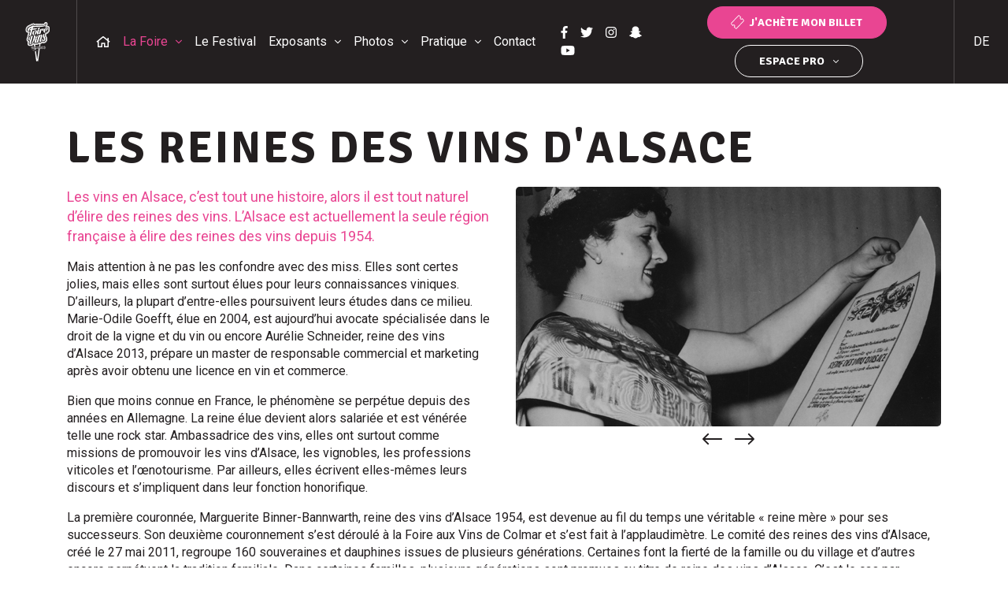

--- FILE ---
content_type: text/html; charset=utf-8
request_url: https://www.foire-colmar.com/fr/la-foire/les-reines-des-vins-d-alsace
body_size: 6660
content:
<!DOCTYPE html>
<html xmlns="http://www.w3.org/1999/xhtml" xml:lang="fr-fr"
      lang="fr-fr" dir="ltr">
<head>
<!-- Google Tag Manager -->
<!-- End Google Tag Manager -->
<meta charset="utf-8">
<meta name="viewport" content="width=device-width, initial-scale=1, shrink-to-fit=no">
<!-- External fonts -->
<link rel="stylesheet" type="text/css" href="/media/plg_jchoptimize/cache/61ebe4cdda3c70a1caedba9d86b29539_0.css" />
<!-- /External fonts -->
<base href="https://www.foire-colmar.com/fr/la-foire/les-reines-des-vins-d-alsace" />
<meta http-equiv="content-type" content="text/html; charset=utf-8" />
<meta name="description" content="Découvrez les reines des vins d'Alsace ! Bien loin des miss traditionnelles, les reines des vins sont surtout élues pour leurs connaissances viniques." />
<title>Les reines des vins d'Alsace, futures professionnelles du vin</title>
<link href="https://www.foire-colmar.com/de/die-messe/die-weinkoeniginnen-des-elsasses" rel="alternate" hreflang="de-DE" />
<link href="https://www.foire-colmar.com/fr/la-foire/les-reines-des-vins-d-alsace" rel="alternate" hreflang="fr-FR" />
<script type="application/json" class="joomla-script-options new">{"csrf.token":"590d16f8b1abadad34157a29143169ef","system.paths":{"root":"","base":""},"joomla.jtext":{"JS_OWLCAROUSEL_LEFT_AROW_TITLE":"Naviguer vers la gauche","JS_OWLCAROUSEL_RIGHT_AROW_TITLE":"Naviguer vers la droite","JS_SCROLLUP_TITLE":"Retour en haut de page","JS_READMORE_OPEN":"Lire la suite","JS_READMORE_CLOSE":"R\u00e9duire"}}</script>
<!--[if lt IE 9]><script src="/media/system/js/html5fallback.js?1761e4d4c141ee51d918338107358c0d" type="text/javascript"></script><![endif]-->
<link href="https://www.foire-colmar.com/fr/la-foire/les-reines-des-vins-d-alsace" rel="alternate" hreflang="x-default" />
<!-- Favicon -->
<link rel="apple-touch-icon" sizes="180x180" href="/templates/ukoobs4/img/favicon/apple-touch-icon.png">
<link rel="icon" type="image/png" sizes="32x32" href="/templates/ukoobs4/img/favicon/favicon-32x32.png">
<link rel="icon" type="image/png" sizes="16x16" href="/templates/ukoobs4/img/favicon/favicon-16x16.png">
<link rel="manifest" href="/templates/ukoobs4/img/favicon/site.webmanifest">
<link rel="mask-icon" href="/templates/ukoobs4/img/favicon/safari-pinned-tab.svg" color="#231f20">
<link rel="shortcut icon" href="/templates/ukoobs4/img/favicon/favicon.ico">
<meta name="msapplication-TileColor" content="#ffffff">
<meta name="msapplication-config" content="/templates/ukoobs4/img/favicon/browserconfig.xml">
<meta name="theme-color" content="#ffffff">
<!-- /Favicon -->
<script type="application/javascript" src="/media/plg_jchoptimize/cache/b4bc11c7757c9fb19284d82aa011711f_0.js"></script>
<noscript>
<style type="text/css">img[data-jchll=true]{display:none}</style>
</noscript>
</head>
<body class="default -itemid-116 -not-logged -content -article fr-fr">
<!-- Google Tag Manager (noscript) -->
<noscript>
<iframe src="https://www.googletagmanager.com/ns.html?id=GTM-KP9TGJB"
            height="0" width="0" style="display:none;visibility:hidden"></iframe>
</noscript>
<!-- End Google Tag Manager (noscript) -->
<div id="wrapper-all">
<div id="header-wrapper" class="w-100">
<header id="header">
<div id="header-top-wrapper" class="py-2 w-100 d-lg-none">
<div class="container">
<div class="row">
<div id="logo" class="col-3 col-md d-flex d-lg-none">
<a href="https://www.foire-colmar.com/" title="Retour à l'accueil"
                               class="d-block">
<img src="/templates/ukoobs4/img/svg/logo.svg" alt="Logo" class="no-lazy-load logo-fav">
</a>
</div>
<div id="header-toolbar" class="col-9 mb-0 d-flex align-items-center justify-content-end">
<div class="menu d-lg-none ml-4">
<a href="#main-menu-mobile" class="d-block"><i class="fas fa-bars fa-2x"></i></a>
</div>
</div>
</div>
</div>
</div>
<div id="main-menu-wrapper" class="d-none container-fluid d-lg-flex pr-0 w-100">
<a href="https://www.foire-colmar.com/" title="Retour à l'accueil"
                       class="logo d-flex pl-2 pr-4 py-2">
<img src="/templates/ukoobs4/img/svg/logo.svg" alt="Logo" class="no-lazy-load logo-fav">
</a>
<nav id="main-menu">
<ul class="sf-menu list-unstyled mb-0 h-100" >
<li class="item-111"> <a href="/fr/" >Accueil</a></li><li class="item-114 -active -divider -deeper -parent"><span class="separator ">
	La Foire</span>
<ul class="nav-child list-unstyled -level-1"><li class="item-115"> <a href="/fr/la-foire/un-concept-unique" >Un concept unique</a></li><li class="item-116 -current -active"> <a href="/fr/la-foire/les-reines-des-vins-d-alsace" >Les Reines des vins d'Alsace</a></li><li class="item-117"> <a href="/fr/la-foire/historique" >Historique</a></li><li class="item-293"> <a href="/fr/la-foire/certification-foires-de-france" >Label &quot;Foires de France&quot;</a></li></ul></li><li class="item-118"> <a href="/fr/le-festival" >Le Festival</a></li><li class="item-119 -divider -deeper -parent"><span class="separator ">
	Exposants</span>
<ul class="nav-child list-unstyled -level-1"><li class="item-120"> <a href="/fr/exposants/liste-des-exposants" >Liste des exposants</a></li></ul></li><li class="item-123 -divider -deeper -parent"><span class="separator ">
	Photos</span>
<ul class="nav-child list-unstyled -level-1"><li class="item-124"> <a href="/fr/photos/la-foire" >La Foire</a></li><li class="item-125"> <a href="/fr/photos/le-festival" >Le Festival</a></li></ul></li><li class="item-126 -divider -deeper -parent"><span class="separator ">
	Pratique</span>
<ul class="nav-child list-unstyled -level-1"><li class="item-127"> <a href="/fr/pratique/horaires-tarifs" >Horaires &amp; tarifs</a></li><li class="item-129"> <a href="/fr/pratique/acces-parkings" >Accès &amp; parkings</a></li><li class="item-131"> <a href="/fr/pratique/services-sur-places" >Services sur places</a></li></ul></li><li class="item-133"> <a href="/fr/contact" >Contact</a></li></ul>
</nav>
<nav id="social-menu" class="align-self-center">
<ul class="sf-menu list-unstyled mb-0" >
<li class="item-149"><a href="https://fr-fr.facebook.com/FoireAuxVins.Alsace"
        target="_blank" title="Facebook" ><i class="fab fa-facebook-f" ></i></a></li><li class="item-150"><a href="https://twitter.com/FoireColmar"
        target="_blank" title="Twitter" ><i class="fab fa-twitter" ></i></a></li><li class="item-151"><a href="https://www.instagram.com/favcolmar/"
        target="_blank" title="Instagram" ><i class="fab fa-instagram" ></i></a></li><li class="item-152"><a href="https://www.snapchat.com/add/favcolmar"
        target="_blank" title="Snapchat" ><i class="fab fa-snapchat-ghost" ></i></a></li><li class="item-153"><a href="https://www.youtube.com/channel/UCZnlYc83zwClAIWYZCFTUMA"
        target="_blank" title="Youtube" ><i class="fab fa-youtube" ></i></a></li></ul>
</nav>
<nav id="secondary-menu" class="ml-auto d-flex align-items-center">
<ul class="sf-menu list-unstyled mb-0 py-1 text-center" >
<li class="item-141"><a class="btn btn-primary btn-ticketing -animated-button-primary" href="https://billetterie.colmar-expo.fr/"
        target="_blank" ><span>Billetterie</span><span>J'achète mon billet</span></a></li><li class="item-142 -divider -deeper -parent"><span class="separator btn border border-white text-white -animated-button-primary">
	Espace pro</span>
<ul class="nav-child list-unstyled -level-1"><li class="item-170"> <a href="/fr/espace-pro/presse" >Presse</a></li><li class="item-144"> <a href="/fr/espace-pro/exposants-pro" >Exposants</a></li><li class="item-145"><a href="https://www2.aparteweb.com/awprod/COFV/pro/AWPOS_Login.aspx?INS=COFV"
        target="_blank" >Billetterie pro</a></li></ul></li></ul>
</nav>
<ul class="list-unstyled mb-0 -mod-languages">
<li class="list-inline-item h-100 d-none"
                dir="ltr">
<a href="/fr/la-foire/les-reines-des-vins-d-alsace"
                   title="Zurück zur Version in  «&nbsp;Français&nbsp;»" class="d-flex text-white px-4 py-2 h-100 align-items-center text-uppercase" data-toggle="tooltip">
                    fr                </a>
</li>
<li class="list-inline-item h-100 lang-active"
                dir="ltr">
<a href="/de/die-messe/die-weinkoeniginnen-des-elsasses"
                   title="Zurück zur Version in  «&nbsp;Deutsch&nbsp;»" class="d-flex text-white px-4 py-2 h-100 align-items-center text-uppercase" data-toggle="tooltip">
                    de                </a>
</li>
</ul>
</div>
</header>
</div>
<div id="content-wrapper">
<div id="main-wrapper" class="py-5">
<div id="main" class="container">
<div class="row">
<main class="col-12">
<!-- Begin Content -->
<div id="system-message-container">
</div>
<section class="article">
<header>
<h1>Les Reines des vins d'Alsace</h1>
</header>
<div class="row">
<div class="col-md-6">
<p class="lead">Les vins en Alsace, c’est tout une histoire, alors il est tout naturel d’élire des reines des vins. L’Alsace est actuellement la seule région française à élire des reines des vins depuis 1954.</p>
<p>Mais attention à ne pas les confondre avec des miss. Elles sont certes jolies, mais elles sont surtout élues pour leurs connaissances viniques. D’ailleurs, la plupart d’entre-elles poursuivent leurs études dans ce milieu. Marie-Odile Goefft, élue en 2004, est aujourd’hui avocate spécialisée dans le droit de la vigne et du vin ou encore Aurélie Schneider, reine des vins d’Alsace 2013, prépare un master de responsable commercial et marketing après avoir obtenu une licence en vin et commerce.</p>
<p>Bien que moins connue en France, le phénomène se perpétue depuis des années en Allemagne. La reine élue devient alors salariée et est vénérée telle une rock star. Ambassadrice des vins, elles ont surtout comme missions de promouvoir les vins d’Alsace, les vignobles, les professions viticoles et l’œnotourisme. Par ailleurs, elles écrivent elles-mêmes leurs discours et s’impliquent dans leur fonction honorifique.</p>
</div>
<div class="col-md-6">
<ul class="list-unstyled owl-carousel mb-0">
<li><img src="[data-uri]" data-src="/images/ukoo_gallery/reines/1954-Marguerite-Binner-web.jpg" data-jchll="true" alt="" class="rounded" width="540" height="304" /><noscript><img src="/images/ukoo_gallery/reines/1954-Marguerite-Binner-web.jpg" alt="" class="rounded" width="540" height="304" /></noscript></li>
<li><img src="[data-uri]" data-src="/images/ukoo_gallery/reines/1955.jpg" data-jchll="true" alt="" class="rounded" width="540" height="304" /><noscript><img src="/images/ukoo_gallery/reines/1955.jpg" alt="" class="rounded" width="540" height="304" /></noscript></li>
<li><img src="[data-uri]" data-src="/images/ukoo_gallery/reines/1956-Mimi-Fleck.jpg" data-jchll="true" alt="" class="rounded" width="540" height="304" /><noscript><img src="/images/ukoo_gallery/reines/1956-Mimi-Fleck.jpg" alt="" class="rounded" width="540" height="304" /></noscript></li>
<li><img src="[data-uri]" data-src="/images/ukoo_gallery/reines/1957-Alice-Siegler.jpg" data-jchll="true" alt="" class="rounded" width="540" height="304" /><noscript><img src="/images/ukoo_gallery/reines/1957-Alice-Siegler.jpg" alt="" class="rounded" width="540" height="304" /></noscript></li>
<li><img src="[data-uri]" data-src="/images/ukoo_gallery/reines/1958-Beatrice-Hebinger.jpg" data-jchll="true" alt="" class="rounded" width="540" height="304" /><noscript><img src="/images/ukoo_gallery/reines/1958-Beatrice-Hebinger.jpg" alt="" class="rounded" width="540" height="304" /></noscript></li>
<li><img src="[data-uri]" data-src="/images/ukoo_gallery/reines/1959-Elisabeth-Jamm.jpg" data-jchll="true" alt="" class="rounded" width="540" height="304" /><noscript><img src="/images/ukoo_gallery/reines/1959-Elisabeth-Jamm.jpg" alt="" class="rounded" width="540" height="304" /></noscript></li>
<li><img src="[data-uri]" data-src="/images/ukoo_gallery/reines/1960-Suzanne-Lehman.jpg" data-jchll="true" alt="" class="rounded" width="540" height="304" /><noscript><img src="/images/ukoo_gallery/reines/1960-Suzanne-Lehman.jpg" alt="" class="rounded" width="540" height="304" /></noscript></li>
<li><img src="[data-uri]" data-src="/images/ukoo_gallery/reines/1961-Maria-Moritz.jpg" data-jchll="true" alt="" class="rounded" width="540" height="304" /><noscript><img src="/images/ukoo_gallery/reines/1961-Maria-Moritz.jpg" alt="" class="rounded" width="540" height="304" /></noscript></li>
<li><img src="[data-uri]" data-src="/images/ukoo_gallery/reines/1962-Jeanine-Ebersold.jpg" data-jchll="true" alt="" class="rounded" width="540" height="304" /><noscript><img src="/images/ukoo_gallery/reines/1962-Jeanine-Ebersold.jpg" alt="" class="rounded" width="540" height="304" /></noscript></li>
<li><img src="[data-uri]" data-src="/images/ukoo_gallery/reines/1963-Christiane-Werner.jpg" data-jchll="true" alt="" class="rounded" width="540" height="304" /><noscript><img src="/images/ukoo_gallery/reines/1963-Christiane-Werner.jpg" alt="" class="rounded" width="540" height="304" /></noscript></li>
<li><img src="[data-uri]" data-src="/images/ukoo_gallery/reines/1964-Monique-Schoepfer.jpg" data-jchll="true" alt="" class="rounded" width="540" height="304" /><noscript><img src="/images/ukoo_gallery/reines/1964-Monique-Schoepfer.jpg" alt="" class="rounded" width="540" height="304" /></noscript></li>
<li><img src="[data-uri]" data-src="/images/ukoo_gallery/reines/1965-Odile-Ruhlmann.jpg" data-jchll="true" alt="" class="rounded" width="540" height="304" /><noscript><img src="/images/ukoo_gallery/reines/1965-Odile-Ruhlmann.jpg" alt="" class="rounded" width="540" height="304" /></noscript></li>
<li><img src="[data-uri]" data-src="/images/ukoo_gallery/reines/1966-Angele-Bohn.jpg" data-jchll="true" alt="" class="rounded" width="540" height="304" /><noscript><img src="/images/ukoo_gallery/reines/1966-Angele-Bohn.jpg" alt="" class="rounded" width="540" height="304" /></noscript></li>
<li><img src="[data-uri]" data-src="/images/ukoo_gallery/reines/1967-Rene-Marthe-Ebelmann.jpg" data-jchll="true" alt="" class="rounded" width="540" height="304" /><noscript><img src="/images/ukoo_gallery/reines/1967-Rene-Marthe-Ebelmann.jpg" alt="" class="rounded" width="540" height="304" /></noscript></li>
<li><img src="[data-uri]" data-src="/images/ukoo_gallery/reines/1968-Chantal-Bugalski.jpg" data-jchll="true" alt="" class="rounded" width="540" height="304" /><noscript><img src="/images/ukoo_gallery/reines/1968-Chantal-Bugalski.jpg" alt="" class="rounded" width="540" height="304" /></noscript></li>
<li><img src="[data-uri]" data-src="/images/ukoo_gallery/reines/1969-Marie-Odile-Schoepfer.jpg" data-jchll="true" alt="" class="rounded" width="540" height="304" /><noscript><img src="/images/ukoo_gallery/reines/1969-Marie-Odile-Schoepfer.jpg" alt="" class="rounded" width="540" height="304" /></noscript></li>
<li><img src="[data-uri]" data-src="/images/ukoo_gallery/reines/1970-Nicole-Baumann.jpg" data-jchll="true" alt="" class="rounded" width="540" height="304" /><noscript><img src="/images/ukoo_gallery/reines/1970-Nicole-Baumann.jpg" alt="" class="rounded" width="540" height="304" /></noscript></li>
<li><img src="[data-uri]" data-src="/images/ukoo_gallery/reines/1971-Marie-Paule-Urban.jpg" data-jchll="true" alt="" class="rounded" width="540" height="304" /><noscript><img src="/images/ukoo_gallery/reines/1971-Marie-Paule-Urban.jpg" alt="" class="rounded" width="540" height="304" /></noscript></li>
<li><img src="[data-uri]" data-src="/images/ukoo_gallery/reines/1972-Chantal-Reecht.jpg" data-jchll="true" alt="" class="rounded" width="540" height="304" /><noscript><img src="/images/ukoo_gallery/reines/1972-Chantal-Reecht.jpg" alt="" class="rounded" width="540" height="304" /></noscript></li>
<li><img src="[data-uri]" data-src="/images/ukoo_gallery/reines/1973-Anny-Armbruster.jpg" data-jchll="true" alt="" class="rounded" width="540" height="304" /><noscript><img src="/images/ukoo_gallery/reines/1973-Anny-Armbruster.jpg" alt="" class="rounded" width="540" height="304" /></noscript></li>
<li><img src="[data-uri]" data-src="/images/ukoo_gallery/reines/1974-Monique-Klinger.jpg" data-jchll="true" alt="" class="rounded" width="540" height="304" /><noscript><img src="/images/ukoo_gallery/reines/1974-Monique-Klinger.jpg" alt="" class="rounded" width="540" height="304" /></noscript></li>
<li><img src="[data-uri]" data-src="/images/ukoo_gallery/reines/1975-Marie-Blanche-Zusslin.jpg" data-jchll="true" alt="" class="rounded" width="540" height="304" /><noscript><img src="/images/ukoo_gallery/reines/1975-Marie-Blanche-Zusslin.jpg" alt="" class="rounded" width="540" height="304" /></noscript></li>
<li><img src="[data-uri]" data-src="/images/ukoo_gallery/reines/1976-Marie-Line-Baur.jpg" data-jchll="true" alt="" class="rounded" width="540" height="304" /><noscript><img src="/images/ukoo_gallery/reines/1976-Marie-Line-Baur.jpg" alt="" class="rounded" width="540" height="304" /></noscript></li>
<li><img src="[data-uri]" data-src="/images/ukoo_gallery/reines/1977-Anne-Elisabeth-Schaeff.jpg" data-jchll="true" alt="" class="rounded" width="540" height="304" /><noscript><img src="/images/ukoo_gallery/reines/1977-Anne-Elisabeth-Schaeff.jpg" alt="" class="rounded" width="540" height="304" /></noscript></li>
<li><img src="[data-uri]" data-src="/images/ukoo_gallery/reines/1978-Edith-Hurst.jpg" data-jchll="true" alt="" class="rounded" width="540" height="304" /><noscript><img src="/images/ukoo_gallery/reines/1978-Edith-Hurst.jpg" alt="" class="rounded" width="540" height="304" /></noscript></li>
<li><img src="[data-uri]" data-src="/images/ukoo_gallery/reines/1979-Francine-Steber.jpg" data-jchll="true" alt="" class="rounded" width="540" height="304" /><noscript><img src="/images/ukoo_gallery/reines/1979-Francine-Steber.jpg" alt="" class="rounded" width="540" height="304" /></noscript></li>
<li><img src="[data-uri]" data-src="/images/ukoo_gallery/reines/1980-Isabelle-Vorburger.jpg" data-jchll="true" alt="" class="rounded" width="540" height="304" /><noscript><img src="/images/ukoo_gallery/reines/1980-Isabelle-Vorburger.jpg" alt="" class="rounded" width="540" height="304" /></noscript></li>
<li><img src="[data-uri]" data-src="/images/ukoo_gallery/reines/1981-Veronique-Meyer.jpg" data-jchll="true" alt="" class="rounded" width="540" height="304" /><noscript><img src="/images/ukoo_gallery/reines/1981-Veronique-Meyer.jpg" alt="" class="rounded" width="540" height="304" /></noscript></li>
<li><img src="[data-uri]" data-src="/images/ukoo_gallery/reines/1982-Catherine-Frey.jpg" data-jchll="true" alt="" class="rounded" width="540" height="304" /><noscript><img src="/images/ukoo_gallery/reines/1982-Catherine-Frey.jpg" alt="" class="rounded" width="540" height="304" /></noscript></li>
<li><img src="[data-uri]" data-src="/images/ukoo_gallery/reines/1983-Eliane-Haegelin.jpg" data-jchll="true" alt="" class="rounded" width="540" height="304" /><noscript><img src="/images/ukoo_gallery/reines/1983-Eliane-Haegelin.jpg" alt="" class="rounded" width="540" height="304" /></noscript></li>
<li><img src="[data-uri]" data-src="/images/ukoo_gallery/reines/1984-Beatrice-Meyer.jpg" data-jchll="true" alt="" class="rounded" width="540" height="304" /><noscript><img src="/images/ukoo_gallery/reines/1984-Beatrice-Meyer.jpg" alt="" class="rounded" width="540" height="304" /></noscript></li>
<li><img src="[data-uri]" data-src="/images/ukoo_gallery/reines/1986-Danielle-Bleger.jpg" data-jchll="true" alt="" class="rounded" width="540" height="304" /><noscript><img src="/images/ukoo_gallery/reines/1986-Danielle-Bleger.jpg" alt="" class="rounded" width="540" height="304" /></noscript></li>
<li><img src="[data-uri]" data-src="/images/ukoo_gallery/reines/1987-Florence-Immele.jpg" data-jchll="true" alt="" class="rounded" width="540" height="304" /><noscript><img src="/images/ukoo_gallery/reines/1987-Florence-Immele.jpg" alt="" class="rounded" width="540" height="304" /></noscript></li>
<li><img src="[data-uri]" data-src="/images/ukoo_gallery/reines/1988-Marie-Riefle.jpg" data-jchll="true" alt="" class="rounded" width="540" height="304" /><noscript><img src="/images/ukoo_gallery/reines/1988-Marie-Riefle.jpg" alt="" class="rounded" width="540" height="304" /></noscript></li>
<li><img src="[data-uri]" data-src="/images/ukoo_gallery/reines/1989-Sandra-Winter.jpg" data-jchll="true" alt="" class="rounded" width="540" height="304" /><noscript><img src="/images/ukoo_gallery/reines/1989-Sandra-Winter.jpg" alt="" class="rounded" width="540" height="304" /></noscript></li>
<li><img src="[data-uri]" data-src="/images/ukoo_gallery/reines/1990-Valrie-Fugler.jpg" data-jchll="true" alt="" class="rounded" width="540" height="304" /><noscript><img src="/images/ukoo_gallery/reines/1990-Valrie-Fugler.jpg" alt="" class="rounded" width="540" height="304" /></noscript></li>
<li><img src="[data-uri]" data-src="/images/ukoo_gallery/reines/1991-Patricia-Gsell.jpg" data-jchll="true" alt="" class="rounded" width="540" height="304" /><noscript><img src="/images/ukoo_gallery/reines/1991-Patricia-Gsell.jpg" alt="" class="rounded" width="540" height="304" /></noscript></li>
<li><img src="[data-uri]" data-src="/images/ukoo_gallery/reines/1992-Claudia-Weinmann.jpg" data-jchll="true" alt="" class="rounded" width="540" height="304" /><noscript><img src="/images/ukoo_gallery/reines/1992-Claudia-Weinmann.jpg" alt="" class="rounded" width="540" height="304" /></noscript></li>
<li><img src="[data-uri]" data-src="/images/ukoo_gallery/reines/1993-Batrice-Binner.jpg" data-jchll="true" alt="" class="rounded" width="540" height="304" /><noscript><img src="/images/ukoo_gallery/reines/1993-Batrice-Binner.jpg" alt="" class="rounded" width="540" height="304" /></noscript></li>
<li><img src="[data-uri]" data-src="/images/ukoo_gallery/reines/1994-Denise-Martin.jpg" data-jchll="true" alt="" class="rounded" width="540" height="304" /><noscript><img src="/images/ukoo_gallery/reines/1994-Denise-Martin.jpg" alt="" class="rounded" width="540" height="304" /></noscript></li>
<li><img src="[data-uri]" data-src="/images/ukoo_gallery/reines/1995-Anne-Catherine-Schmitt.jpg" data-jchll="true" alt="" class="rounded" width="540" height="304" /><noscript><img src="/images/ukoo_gallery/reines/1995-Anne-Catherine-Schmitt.jpg" alt="" class="rounded" width="540" height="304" /></noscript></li>
<li><img src="[data-uri]" data-src="/images/ukoo_gallery/reines/1996-Anne-Caroline-Grosdema.jpg" data-jchll="true" alt="" class="rounded" width="540" height="304" /><noscript><img src="/images/ukoo_gallery/reines/1996-Anne-Caroline-Grosdema.jpg" alt="" class="rounded" width="540" height="304" /></noscript></li>
<li><img src="[data-uri]" data-src="/images/ukoo_gallery/reines/1997-Agathe-Binnert.jpg" data-jchll="true" alt="" class="rounded" width="540" height="304" /><noscript><img src="/images/ukoo_gallery/reines/1997-Agathe-Binnert.jpg" alt="" class="rounded" width="540" height="304" /></noscript></li>
<li><img src="[data-uri]" data-src="/images/ukoo_gallery/reines/2005-Melanie-Hobel.jpg" data-jchll="true" alt="" class="rounded" width="540" height="304" /><noscript><img src="/images/ukoo_gallery/reines/2005-Melanie-Hobel.jpg" alt="" class="rounded" width="540" height="304" /></noscript></li>
<li><img src="[data-uri]" data-src="/images/ukoo_gallery/reines/2006-Sophie-Schutz.jpg" data-jchll="true" alt="" class="rounded" width="540" height="304" /><noscript><img src="/images/ukoo_gallery/reines/2006-Sophie-Schutz.jpg" alt="" class="rounded" width="540" height="304" /></noscript></li>
<li><img src="[data-uri]" data-src="/images/ukoo_gallery/reines/2007-Florence-Schneider.jpg" data-jchll="true" alt="" class="rounded" width="540" height="304" /><noscript><img src="/images/ukoo_gallery/reines/2007-Florence-Schneider.jpg" alt="" class="rounded" width="540" height="304" /></noscript></li>
<li><img src="[data-uri]" data-src="/images/ukoo_gallery/reines/2008-Frdrique-Baltzinger.jpg" data-jchll="true" alt="" class="rounded" width="540" height="304" /><noscript><img src="/images/ukoo_gallery/reines/2008-Frdrique-Baltzinger.jpg" alt="" class="rounded" width="540" height="304" /></noscript></li>
<li><img src="[data-uri]" data-src="/images/ukoo_gallery/reines/2009-Christelle-Risser.jpg" data-jchll="true" alt="" class="rounded" width="540" height="304" /><noscript><img src="/images/ukoo_gallery/reines/2009-Christelle-Risser.jpg" alt="" class="rounded" width="540" height="304" /></noscript></li>
<li><img src="[data-uri]" data-src="/images/ukoo_gallery/reines/2010-Catherine-Hirsinger.jpg" data-jchll="true" alt="" class="rounded" width="540" height="304" /><noscript><img src="/images/ukoo_gallery/reines/2010-Catherine-Hirsinger.jpg" alt="" class="rounded" width="540" height="304" /></noscript></li>
<li><img src="[data-uri]" data-src="/images/ukoo_gallery/reines/2011-Tresoret-Geraldine.jpg" data-jchll="true" alt="" class="rounded" width="540" height="304" /><noscript><img src="/images/ukoo_gallery/reines/2011-Tresoret-Geraldine.jpg" alt="" class="rounded" width="540" height="304" /></noscript></li>
<li><img src="[data-uri]" data-src="/images/ukoo_gallery/reines/2012-Baril-Amelie.jpg" data-jchll="true" alt="" class="rounded" width="540" height="304" /><noscript><img src="/images/ukoo_gallery/reines/2012-Baril-Amelie.jpg" alt="" class="rounded" width="540" height="304" /></noscript></li>
<li><img src="[data-uri]" data-src="/images/ukoo_gallery/reines/2013-Schneider-Aurelie.jpg" data-jchll="true" alt="" class="rounded" width="540" height="304" /><noscript><img src="/images/ukoo_gallery/reines/2013-Schneider-Aurelie.jpg" alt="" class="rounded" width="540" height="304" /></noscript></li>
<li><img src="[data-uri]" data-src="/images/ukoo_gallery/reines/2014-Sohler-Marine.jpg" data-jchll="true" alt="" class="rounded" width="540" height="304" /><noscript><img src="/images/ukoo_gallery/reines/2014-Sohler-Marine.jpg" alt="" class="rounded" width="540" height="304" /></noscript></li>
<li><img src="[data-uri]" data-src="/images/ukoo_gallery/reines/2015-Pantzer-Laetitia.jpg" data-jchll="true" alt="" class="rounded" width="540" height="304" /><noscript><img src="/images/ukoo_gallery/reines/2015-Pantzer-Laetitia.jpg" alt="" class="rounded" width="540" height="304" /></noscript></li>
<li><img src="[data-uri]" data-src="/images/ukoo_gallery/reines/2016-Fleith-Mathilde.jpg" data-jchll="true" alt="" class="rounded" width="540" height="304" /><noscript><img src="/images/ukoo_gallery/reines/2016-Fleith-Mathilde.jpg" alt="" class="rounded" width="540" height="304" /></noscript></li>
<li><img src="[data-uri]" data-src="/images/ukoo_gallery/reines/2017.jpg" data-jchll="true" alt="" class="rounded" width="540" height="304" /><noscript><img src="/images/ukoo_gallery/reines/2017.jpg" alt="" class="rounded" width="540" height="304" /></noscript></li>
<li><img src="[data-uri]" data-src="/images/ukoo_gallery/reines/reine-des-vins-alsace-2015.jpg" data-jchll="true" alt="" class="rounded" width="540" height="304" /><noscript><img src="/images/ukoo_gallery/reines/reine-des-vins-alsace-2015.jpg" alt="" class="rounded" width="540" height="304" /></noscript></li>
<li><img src="[data-uri]" data-src="/images/ukoo_gallery/reines/reine-des-vins-alsace-2015-2.jpg" data-jchll="true" alt="" class="rounded" width="540" height="304" /><noscript><img src="/images/ukoo_gallery/reines/reine-des-vins-alsace-2015-2.jpg" alt="" class="rounded" width="540" height="304" /></noscript></li>
<li><img src="[data-uri]" data-src="/images/ukoo_gallery/reines/reine-des-vins-alsace-2015-3.jpg" data-jchll="true" alt="" class="rounded" width="540" height="304" /><noscript><img src="/images/ukoo_gallery/reines/reine-des-vins-alsace-2015-3.jpg" alt="" class="rounded" width="540" height="304" /></noscript></li>
<li><img src="[data-uri]" data-src="/images/ukoo_gallery/reines/reine-des-vins-alsace-2015-4.jpg" data-jchll="true" alt="" class="rounded" width="540" height="304" /><noscript><img src="/images/ukoo_gallery/reines/reine-des-vins-alsace-2015-4.jpg" alt="" class="rounded" width="540" height="304" /></noscript></li>
<li><img src="[data-uri]" data-src="/images/ukoo_gallery/reines/reine-des-vins-alsace-2015-5.jpg" data-jchll="true" alt="" class="rounded" width="540" height="304" /><noscript><img src="/images/ukoo_gallery/reines/reine-des-vins-alsace-2015-5.jpg" alt="" class="rounded" width="540" height="304" /></noscript></li>
<li><img src="[data-uri]" data-src="/images/ukoo_gallery/reines/reine-des-vins-alsace-2015-6.jpg" data-jchll="true" alt="" class="rounded" width="540" height="304" /><noscript><img src="/images/ukoo_gallery/reines/reine-des-vins-alsace-2015-6.jpg" alt="" class="rounded" width="540" height="304" /></noscript></li>
<li><img src="[data-uri]" data-src="/images/ukoo_gallery/reines/reine-des-vins-alsace-2016.jpg" data-jchll="true" alt="" class="rounded" width="540" height="304" /><noscript><img src="/images/ukoo_gallery/reines/reine-des-vins-alsace-2016.jpg" alt="" class="rounded" width="540" height="304" /></noscript></li>
<li><img src="[data-uri]" data-src="/images/ukoo_gallery/reines/reine-des-vins-alsace-2016-2.jpg" data-jchll="true" alt="" class="rounded" width="540" height="304" /><noscript><img src="/images/ukoo_gallery/reines/reine-des-vins-alsace-2016-2.jpg" alt="" class="rounded" width="540" height="304" /></noscript></li>
<li><img src="[data-uri]" data-src="/images/ukoo_gallery/reines/reine-des-vins-alsace-2017.jpg" data-jchll="true" alt="" class="rounded" width="540" height="304" /><noscript><img src="/images/ukoo_gallery/reines/reine-des-vins-alsace-2017.jpg" alt="" class="rounded" width="540" height="304" /></noscript></li>
</ul>
</div>
</div>
<p>La première couronnée, Marguerite Binner-Bannwarth, reine des vins d’Alsace 1954, est devenue au fil du temps une véritable « reine mère » pour ses successeurs. Son deuxième couronnement s’est déroulé à la Foire aux Vins de Colmar et s’est fait à l’applaudimètre. Le comité des reines des vins d’Alsace, créé le 27 mai 2011, regroupe 160 souveraines et dauphines issues de plusieurs générations. Certaines font la fierté de la famille ou du village et d’autres encore perpétuent la tradition familiale. Dans certaines familles, plusieurs générations sont promues au titre de reine des vins d’Alsace. C’est le cas par exemple dans la famille Klinger dans laquelle mère et fille ont été élues en 1974 et 2002 respectivement.</p>
<p>Ce concours impulsé par Georges Lasch, alors président de la chambre de commerce à Colmar, devient commissaire général. Leur couronnement est aujourd’hui supervisé par le Conseil Interprofessionnel des Vins d’Alsace (CIVA) et COLMAR EXPO. Cette année encore, vous croiserez certainement la reine des vins d’Alsace, aux détours des stands de la Foire aux Vins d’Alsace à Colmar.</p>
</section>
<!-- End Content -->
</main>
</div>
</div>
</div>
<div id="bottom-wrapper">
<div id="bottom" class="container">
<div class="row">
<div class="col">
<div class="module -mod-banners -mod-102 d-none d-md-block"></div><div class="module -mod-banners -mod-109 d-md-none"></div>
</div>
</div>
</div>
</div>
</div>
<footer id="footer">
<div class="container text-center">
<div id="footer-modules" class="py-5 row align-items-center">
<p id="logo-footer" class="col-md-5 mb-md-0">
<img src="/templates/ukoobs4/img/svg/logo.svg" alt="Logo" class="no-lazy-load logo-fav">
</p>
<div class="module -mod-ukoo-mailing -mod-113"><div class="content">
<p class="module-title title h3 text-white mb-4">
    Toute l'actualité de la foire aux vins d'Alsace    <span class="subtitle">
                    en avant première par e-mail et/ou sms            </span>
</p>
<form action="/fr/component/umailing/?task=registration.save" method="post"
      enctype="multipart/form-data">
<div class="input-group mb-2">
<div class="input-group-prepend">
<div class="input-group-text pl-4 bg-transparent border-right-0"><i class="fal fa-envelope text-white"></i></div>
</div>
<input type="email" name="email" class="validate-email form-control" id="email" value=""
        placeholder="Mon e-mail..."   /> </div>
<!-- <div class="form-group d-flex text-center align-items-center px-4 py-2 form-group-fillable">
                    <p class="mb-0"></p>
                                    </div>-->
<div class="input-group mb-2">
<div class="input-group-prepend">
<div class="input-group-text pl-4 bg-transparent border-right-0"><i class="fal fa-mobile text-white"></i></div>
</div>
<input type="text" name="phone" id="phone"  value="" class="form-control"     placeholder="Mon numéro de portable..."         />
</div>
<!-- <div class="form-group d-flex text-center align-items-center px-4 py-2 form-group-fillable">
                    <p class="mb-0"></p>
                                    </div>-->
<div class="form-group">
<fieldset id="optin_marketing" class="radio"
				>
<input type="radio" id="optin_marketing0" name="optin_marketing" value="1" class="form-check-label" />	<label for="optin_marketing0" class="form-check-label">
				J'accepte			</label>
<input type="radio" id="optin_marketing1" name="optin_marketing" value="0" class="form-check-label" />	<label for="optin_marketing1" class="form-check-label">
				Je n'accepte pas			</label>
</fieldset>
<small class="form-text text-muted">
                            de recevoir des e-mails et/ou SMS marketing de &laquo; Colmar Expo &raquo;.                        </small>
</div>
<p class="mb-0">
<button type="submit" class="btn btn-lg -animated-button-tertiary">
            Je m'abonne !            <i class="fal fa-long-arrow-right ml-2"></i>
</button>
</p>
<input type="hidden" name="option" value="com_umailing"/>
<input type="hidden" name="task" value="registration.save"/>
<input type="hidden" name="83ddbc64112b73adccb3dff0372ebcf5" value="1" /></form></div></div>
</div>
<div id="footer-bottom" class="row py-3">
<div id="footer-legals" class="col-12 col-md-9 text-md-left mb-3 mb-md-0">
<!--<div id="footer-legals" class="col-12 col-md-9 text-md-left mb-3 mb-md-0">-->
<p class="mb-1 mb-0 d-md-inline-block"><!--Copyright-->
                        &copy; 2025 www.foire-colmar.com</p>
<ul class="list-unstyled list-inline d-md-inline-block mb-0 ">
<li class="list-inline-item mr-0 item-146"><a href="/fr/partenaires" >Partenaires</a></li><li class="list-inline-item mr-0 item-147"><a href="/fr/mentions-legales" >Mentions légales</a></li><li class="list-inline-item mr-0 item-251"><a href="/fr/politique-de-confidentialite" >Politique de confidentialité</a></li><li class="list-inline-item mr-0 item-278"><a href="/fr/consentement-aux-cookies" >Consentement aux cookies</a></li><li class="list-inline-item mr-0 item-148"><a href="/fr/plan-du-site" >Plan du site</a></li></ul>
</div>
<p id="footer-creator" class="col-12 col-md-3 text-md-right mb-0">
<span class="d-md-block d-lg-inline mb-md-2 mb-lg-0">Une réalisation</span>
<a href="http://www.ukoo.fr">
<svg class="svg-icon -svg-logo-ukoo align-middle">
<use xlink:href="/templates/ukoobs4/img/sprite.svg#svg-logo-ukoo"></use>
</svg>
</a> /
                    <a href="https://www.publicore.fr">
<svg class="svg-icon -svg-logo-publicore align-middle">
<use xlink:href="/templates/ukoobs4/img/sprite.svg#svg-logo-publicore"></use>
</svg>
</a>
</p>
</div>
</div>
</footer>
<div id="b4-grid-overlay">
<div class="container">
<div class="row">
<div class="col"><span></span></div>
<div class="col"><span></span></div>
<div class="col"><span></span></div>
<div class="col"><span></span></div>
<div class="col"><span></span></div>
<div class="col"><span></span></div>
<div class="col"><span></span></div>
<div class="col"><span></span></div>
<div class="col"><span></span></div>
<div class="col"><span></span></div>
<div class="col"><span></span></div>
<div class="col"><span></span></div>
</div>
</div>
</div>
<!-- Fontawesome -->
<script defer async src="/templates/ukoobs4/js/vendors/fontawesome-all.min.js"></script>
<!-- /Fontawesome -->
<script>window.axeptioSettings={clientId:"61fa630e4d2e430bd3c242b3",};(function(d,s){var t=d.getElementsByTagName(s)[0],e=d.createElement(s);e.async=true;e.src="//static.axept.io/sdk.js";t.parentNode.insertBefore(e,t);})(document,"script");</script>
</div>
</body>
</html>

--- FILE ---
content_type: image/svg+xml
request_url: https://www.foire-colmar.com/templates/ukoobs4/img/svg/logo.svg
body_size: 29176
content:
<?xml version="1.0" encoding="utf-8"?>
<!-- Generator: Adobe Illustrator 15.1.0, SVG Export Plug-In . SVG Version: 6.00 Build 0)  -->
<!DOCTYPE svg PUBLIC "-//W3C//DTD SVG 1.1//EN" "http://www.w3.org/Graphics/SVG/1.1/DTD/svg11.dtd">
<svg version="1.1" id="Calque_1" xmlns="http://www.w3.org/2000/svg" xmlns:xlink="http://www.w3.org/1999/xlink" x="0px" y="0px"
	 width="58.207px" height="58px" viewBox="0 0 58.207 58" enable-background="new 0 0 58.207 58" xml:space="preserve">
<g>
	<defs>
		<rect id="SVGID_1_" width="58.207" height="58"/>
	</defs>
	<clipPath id="SVGID_2_">
		<use xlink:href="#SVGID_1_"  overflow="visible"/>
	</clipPath>
	<g clip-path="url(#SVGID_2_)">
		<defs>
			<rect id="SVGID_3_" width="58.207" height="58"/>
		</defs>
		<clipPath id="SVGID_4_">
			<use xlink:href="#SVGID_3_"  overflow="visible"/>
		</clipPath>
		<g clip-path="url(#SVGID_4_)">
			<g>
				<defs>
					<rect id="SVGID_5_" x="23.493" y="32.89" width="2.243" height="3.963"/>
				</defs>
				<clipPath id="SVGID_6_">
					<use xlink:href="#SVGID_5_"  overflow="visible"/>
				</clipPath>
				<path clip-path="url(#SVGID_6_)" fill="#FFFFFF" d="M25.736,36.217l-0.407-2.833l-0.577-0.128l-1.26-0.365l0.409,2.853
					c0,0,0.91,0.217,1.208,1.11L25.736,36.217z"/>
			</g>
		</g>
		<g clip-path="url(#SVGID_4_)">
			<g>
				<defs>
					<rect id="SVGID_7_" x="31.073" y="31.516" width="2.456" height="5.466"/>
				</defs>
				<clipPath id="SVGID_8_">
					<use xlink:href="#SVGID_7_"  overflow="visible"/>
				</clipPath>
				<path clip-path="url(#SVGID_8_)" fill="#FFFFFF" d="M32.956,35.655l0.573-4.004l-1.737-0.135l-0.718,5.007l0.246,0.458
					c0,0,0.662-1.276,1.464-1.267L32.956,35.655z"/>
			</g>
		</g>
		<defs>
			<filter id="Adobe_OpacityMaskFilter" filterUnits="userSpaceOnUse" x="10.94" y="0" width="36.326" height="35.448">
				<feFlood  style="flood-color:white;flood-opacity:1" result="back"/>
				<feBlend  in="SourceGraphic" in2="back" mode="normal"/>
			</filter>
		</defs>
		<mask maskUnits="userSpaceOnUse" x="10.94" y="0" width="36.326" height="35.448" id="SVGID_9_">
			<g filter="url(#Adobe_OpacityMaskFilter)">
				<g>
					<defs>
						<rect id="SVGID_10_" x="11.813" y="0.843" width="34.589" height="33.739"/>
					</defs>
					<clipPath id="SVGID_11_" clip-path="url(#SVGID_4_)">
						<use xlink:href="#SVGID_10_"  overflow="visible"/>
					</clipPath>
					<g enable-background="new    ">
						<path clip-path="url(#SVGID_11_)" d="M17.749,34.581h-0.007l-0.024,0c-0.162-0.005-0.29-0.141-0.284-0.303
							c0.004-0.162,0.142-0.289,0.303-0.285l0.02,0c0.162,0.004,0.291,0.139,0.287,0.301C18.038,34.454,17.908,34.581,17.749,34.581
							"/>
						<path clip-path="url(#SVGID_11_)" d="M18.482,34.542c-0.146,0-0.273-0.109-0.292-0.259c-0.02-0.161,0.096-0.308,0.257-0.328
							l0.02-0.002c0.161-0.021,0.309,0.093,0.33,0.254s-0.093,0.309-0.254,0.329l-0.024,0.003
							C18.506,34.542,18.494,34.542,18.482,34.542"/>
						<path clip-path="url(#SVGID_11_)" d="M16.999,34.487c-0.023,0-0.047-0.003-0.07-0.009l-0.024-0.005
							c-0.158-0.041-0.252-0.201-0.212-0.358c0.04-0.157,0.2-0.252,0.358-0.212l0.019,0.004c0.158,0.039,0.254,0.198,0.215,0.356
							C17.251,34.397,17.131,34.487,16.999,34.487"/>
						<path clip-path="url(#SVGID_11_)" d="M19.227,34.403c-0.131,0-0.25-0.088-0.285-0.221c-0.041-0.157,0.054-0.317,0.212-0.358
							l0.02-0.004c0.157-0.042,0.318,0.052,0.359,0.209c0.041,0.157-0.052,0.318-0.21,0.36L19.3,34.395
							C19.275,34.4,19.25,34.403,19.227,34.403"/>
						<path clip-path="url(#SVGID_11_)" d="M16.299,34.203c-0.053,0-0.106-0.014-0.154-0.043l-0.02-0.012
							c-0.138-0.086-0.181-0.267-0.095-0.405c0.086-0.139,0.267-0.181,0.405-0.096l0.018,0.011c0.139,0.086,0.181,0.267,0.096,0.405
							C16.494,34.153,16.397,34.203,16.299,34.203"/>
						<path clip-path="url(#SVGID_11_)" d="M19.945,34.163c-0.115,0-0.224-0.067-0.271-0.181c-0.063-0.15,0.008-0.322,0.158-0.385
							l0.018-0.008c0.15-0.063,0.323,0.006,0.386,0.155c0.063,0.15-0.006,0.323-0.156,0.386l-0.022,0.009
							C20.021,34.156,19.982,34.163,19.945,34.163"/>
						<path clip-path="url(#SVGID_11_)" d="M20.623,33.825c-0.101,0-0.2-0.053-0.254-0.146c-0.082-0.14-0.035-0.32,0.106-0.402
							l0.018-0.01c0.14-0.083,0.32-0.036,0.403,0.104c0.083,0.14,0.036,0.32-0.104,0.403l-0.02,0.012
							C20.724,33.813,20.673,33.825,20.623,33.825"/>
						<path clip-path="url(#SVGID_11_)" d="M15.731,33.708c-0.085,0-0.17-0.038-0.229-0.109l-0.015-0.019
							c-0.101-0.127-0.08-0.313,0.047-0.413c0.127-0.101,0.313-0.08,0.414,0.047l0.012,0.016c0.103,0.126,0.083,0.311-0.043,0.414
							C15.862,33.686,15.796,33.708,15.731,33.708"/>
						<path clip-path="url(#SVGID_11_)" d="M21.253,33.405c-0.09,0-0.178-0.041-0.236-0.118c-0.098-0.13-0.071-0.314,0.059-0.412
							l0.014-0.011c0.129-0.099,0.314-0.075,0.413,0.054c0.1,0.129,0.075,0.313-0.053,0.413l-0.021,0.016
							C21.376,33.386,21.314,33.405,21.253,33.405"/>
						<path clip-path="url(#SVGID_11_)" d="M15.354,33.054c-0.118,0-0.229-0.071-0.274-0.188l-0.009-0.024
							c-0.057-0.152,0.021-0.321,0.172-0.379c0.152-0.057,0.322,0.021,0.379,0.172l0.007,0.017c0.059,0.152-0.016,0.322-0.167,0.381
							C15.426,33.047,15.39,33.054,15.354,33.054"/>
						<path clip-path="url(#SVGID_11_)" d="M25.482,33.029c-0.152,0-0.28-0.117-0.293-0.271c-0.013-0.162,0.108-0.304,0.27-0.317
							l0.022-0.002c0.162-0.013,0.304,0.108,0.316,0.27c0.013,0.162-0.108,0.304-0.27,0.316l-0.022,0.002
							C25.498,33.029,25.49,33.029,25.482,33.029"/>
						<path clip-path="url(#SVGID_11_)" d="M24.75,33c-0.017,0-0.033-0.001-0.05-0.004l-0.026-0.005
							c-0.16-0.029-0.265-0.183-0.235-0.343c0.03-0.16,0.183-0.265,0.343-0.235l0.017,0.003c0.161,0.027,0.268,0.179,0.24,0.34
							C25.015,32.899,24.89,33,24.75,33"/>
						<path clip-path="url(#SVGID_11_)" d="M24.067,32.735c-0.017,0-0.033-0.001-0.05-0.004l-0.027-0.005
							c-0.16-0.03-0.265-0.184-0.235-0.343c0.03-0.16,0.183-0.266,0.343-0.235l0.017,0.003c0.161,0.027,0.268,0.179,0.24,0.339
							C24.332,32.634,24.208,32.735,24.067,32.735"/>
						<path clip-path="url(#SVGID_11_)" d="M21.834,32.919c-0.081,0-0.16-0.032-0.218-0.096c-0.109-0.12-0.101-0.306,0.02-0.415
							l0.017-0.015c0.12-0.109,0.306-0.101,0.415,0.02c0.109,0.12,0.101,0.306-0.02,0.416l-0.016,0.015
							C21.976,32.895,21.905,32.919,21.834,32.919"/>
						<path clip-path="url(#SVGID_11_)" d="M26.229,32.904c-0.131,0-0.251-0.089-0.285-0.222c-0.04-0.157,0.055-0.318,0.213-0.358
							l0.021-0.005c0.158-0.04,0.318,0.055,0.358,0.212c0.04,0.157-0.055,0.317-0.212,0.358l-0.021,0.005
							C26.277,32.901,26.252,32.904,26.229,32.904"/>
						<path clip-path="url(#SVGID_11_)" d="M26.945,32.658c-0.113,0-0.221-0.065-0.27-0.174c-0.066-0.149,0.001-0.323,0.149-0.389
							l0.021-0.009c0.148-0.066,0.322,0,0.388,0.149c0.066,0.149,0,0.323-0.149,0.389l-0.02,0.009
							C27.025,32.65,26.985,32.658,26.945,32.658"/>
						<path clip-path="url(#SVGID_11_)" d="M27.687,32.585c-0.136,0-0.259-0.096-0.288-0.234c-0.033-0.159,0.069-0.315,0.228-0.348
							l0.06,0.288l-0.055-0.289l0.016-0.003c0.159-0.034,0.315,0.067,0.349,0.227c0.034,0.159-0.067,0.315-0.227,0.349l-0.016,0.003
							c0,0-0.006,0.001-0.007,0.001C27.727,32.583,27.707,32.585,27.687,32.585"/>
						<path clip-path="url(#SVGID_11_)" d="M28.428,32.428c-0.136,0-0.258-0.095-0.288-0.233c-0.034-0.159,0.067-0.314,0.227-0.349
							l0.022-0.005c0.159-0.034,0.315,0.068,0.348,0.227c0.034,0.159-0.067,0.315-0.227,0.349l-0.021,0.004
							C28.469,32.426,28.448,32.428,28.428,32.428"/>
						<path clip-path="url(#SVGID_11_)" d="M22.376,32.391c-0.073,0-0.146-0.027-0.204-0.082c-0.117-0.113-0.121-0.299-0.008-0.417
							l0.014-0.014c0.112-0.118,0.298-0.123,0.416-0.011c0.118,0.112,0.123,0.298,0.011,0.416l-0.016,0.017
							C22.531,32.36,22.454,32.391,22.376,32.391"/>
						<path clip-path="url(#SVGID_11_)" d="M15.177,32.319c-0.146,0-0.273-0.11-0.292-0.259l-0.003-0.024
							c-0.018-0.161,0.099-0.307,0.26-0.325c0.162-0.018,0.307,0.098,0.325,0.26l0.002,0.02c0.02,0.162-0.095,0.308-0.256,0.327
							C15.201,32.318,15.189,32.319,15.177,32.319"/>
						<path clip-path="url(#SVGID_11_)" d="M29.169,32.271c-0.136,0-0.258-0.095-0.287-0.233c-0.034-0.159,0.067-0.315,0.227-0.349
							l0.021-0.005c0.159-0.034,0.315,0.068,0.349,0.227c0.034,0.159-0.068,0.315-0.227,0.349l-0.021,0.004
							C29.21,32.269,29.189,32.271,29.169,32.271"/>
						<path clip-path="url(#SVGID_11_)" d="M23.474,32.248c-0.086,0-0.171-0.038-0.229-0.11l-0.016-0.019
							c-0.101-0.127-0.079-0.313,0.048-0.413c0.127-0.101,0.313-0.08,0.414,0.048l0.012,0.015c0.102,0.126,0.082,0.312-0.044,0.414
							C23.604,32.226,23.539,32.248,23.474,32.248"/>
						<path clip-path="url(#SVGID_11_)" d="M29.911,32.114c-0.136,0-0.258-0.095-0.288-0.233c-0.034-0.159,0.067-0.315,0.227-0.349
							l0.021-0.004c0.159-0.034,0.315,0.067,0.349,0.227c0.034,0.158-0.068,0.315-0.227,0.349l-0.022,0.004
							C29.952,32.112,29.931,32.114,29.911,32.114"/>
						<path clip-path="url(#SVGID_11_)" d="M30.629,31.885c-0.099,0-0.196-0.05-0.252-0.141c-0.084-0.139-0.04-0.32,0.099-0.404
							l0.012-0.007c0.136-0.088,0.318-0.049,0.407,0.087c0.088,0.136,0.049,0.318-0.087,0.407c-0.008,0.006-0.017,0.011-0.026,0.016
							C30.733,31.872,30.681,31.885,30.629,31.885"/>
						<path clip-path="url(#SVGID_11_)" d="M22.901,31.846c-0.111,0-0.217-0.063-0.267-0.169c-0.069-0.147-0.006-0.322,0.141-0.391
							c0.013-0.006,0.026-0.011,0.039-0.016c0.151-0.059,0.321,0.017,0.38,0.168c0.058,0.152-0.018,0.322-0.169,0.381
							C22.986,31.837,22.943,31.846,22.901,31.846"/>
						<path clip-path="url(#SVGID_11_)" d="M15.155,31.562c-0.005,0-0.01,0-0.014,0c-0.163-0.007-0.288-0.146-0.28-0.308
							l0.001-0.022c0.007-0.162,0.146-0.285,0.308-0.28c0.162,0.008,0.288,0.146,0.279,0.308l-0.001,0.022
							C15.441,31.439,15.311,31.562,15.155,31.562"/>
						<path clip-path="url(#SVGID_11_)" d="M33.07,31.377c-0.156,0-0.286-0.123-0.293-0.28c-0.008-0.163,0.117-0.3,0.28-0.308
							l0.02-0.001c0.163-0.01,0.301,0.115,0.311,0.277c0.009,0.162-0.116,0.301-0.277,0.311l-0.024,0.001
							C33.08,31.377,33.075,31.377,33.07,31.377"/>
						<path clip-path="url(#SVGID_11_)" d="M31.13,31.332c-0.042,0-0.086-0.009-0.127-0.029c-0.146-0.071-0.208-0.247-0.137-0.393
							l0.007-0.016c0.068-0.147,0.244-0.211,0.391-0.143c0.147,0.069,0.211,0.244,0.143,0.391l-0.011,0.023
							C31.345,31.271,31.24,31.332,31.13,31.332"/>
						<path clip-path="url(#SVGID_11_)" d="M32.341,31.306c-0.024,0-0.049-0.003-0.075-0.009l-0.027-0.007
							c-0.156-0.044-0.247-0.207-0.203-0.363s0.207-0.247,0.363-0.203l0.016,0.004c0.157,0.042,0.251,0.202,0.21,0.359
							C32.591,31.219,32.472,31.306,32.341,31.306"/>
						<path clip-path="url(#SVGID_11_)" d="M33.816,31.248c-0.126,0-0.244-0.082-0.282-0.21c-0.047-0.155,0.042-0.319,0.197-0.366
							l0.021-0.007c0.156-0.046,0.32,0.042,0.367,0.197s-0.042,0.32-0.197,0.366L33.9,31.235
							C33.872,31.244,33.844,31.248,33.816,31.248"/>
						<path clip-path="url(#SVGID_11_)" d="M31.665,30.976c-0.061,0-0.122-0.018-0.174-0.057c-0.138-0.086-0.18-0.268-0.094-0.405
							c0.085-0.138,0.268-0.18,0.405-0.094c0.013,0.007,0.025,0.016,0.037,0.025c0.131,0.096,0.159,0.28,0.063,0.411
							C31.844,30.935,31.755,30.976,31.665,30.976"/>
						<path clip-path="url(#SVGID_11_)" d="M34.51,30.948c-0.101,0-0.2-0.052-0.254-0.146c-0.082-0.14-0.034-0.321,0.106-0.402
							l0.019-0.011c0.141-0.082,0.321-0.035,0.402,0.105c0.082,0.141,0.035,0.32-0.106,0.402l-0.019,0.011
							C34.611,30.935,34.56,30.948,34.51,30.948"/>
						<path clip-path="url(#SVGID_11_)" d="M15.231,30.809c-0.014,0-0.03-0.001-0.044-0.003c-0.161-0.024-0.272-0.174-0.247-0.334
							l0.003-0.023c0.024-0.16,0.175-0.271,0.335-0.246c0.161,0.024,0.271,0.175,0.246,0.335l-0.003,0.021
							C15.5,30.704,15.375,30.809,15.231,30.809"/>
						<path clip-path="url(#SVGID_11_)" d="M35.122,30.502c-0.082,0-0.164-0.034-0.222-0.101c-0.106-0.122-0.094-0.308,0.028-0.415
							l0.016-0.014c0.121-0.107,0.308-0.096,0.415,0.026c0.108,0.122,0.097,0.308-0.025,0.416l-0.018,0.016
							C35.259,30.479,35.19,30.502,35.122,30.502"/>
						<path clip-path="url(#SVGID_11_)" d="M37.764,30.391c-0.003,0-0.006,0-0.009,0l-0.022,0c-0.162-0.005-0.29-0.142-0.285-0.304
							c0.005-0.163,0.142-0.287,0.303-0.285l0.022,0.001c0.163,0.005,0.29,0.141,0.285,0.303
							C38.052,30.265,37.922,30.391,37.764,30.391"/>
						<path clip-path="url(#SVGID_11_)" d="M38.495,30.331c-0.138,0-0.261-0.098-0.289-0.238c-0.031-0.16,0.073-0.314,0.232-0.345
							l0.022-0.004c0.16-0.031,0.314,0.073,0.345,0.232c0.031,0.16-0.073,0.314-0.232,0.346l-0.021,0.003
							C38.533,30.329,38.514,30.331,38.495,30.331"/>
						<path clip-path="url(#SVGID_11_)" d="M37.016,30.279c-0.026,0-0.053-0.003-0.08-0.011l-0.022-0.006
							c-0.156-0.044-0.248-0.207-0.203-0.363c0.044-0.156,0.207-0.247,0.363-0.203l0.021,0.006c0.157,0.043,0.248,0.206,0.204,0.363
							C37.263,30.195,37.145,30.279,37.016,30.279"/>
						<path clip-path="url(#SVGID_11_)" d="M39.228,30.138c-0.123,0-0.238-0.078-0.279-0.2c-0.052-0.154,0.031-0.321,0.185-0.373
							l0.021-0.007c0.153-0.052,0.32,0.03,0.373,0.184c0.052,0.153-0.03,0.321-0.185,0.373l-0.021,0.007
							C39.291,30.133,39.258,30.138,39.228,30.138"/>
						<path clip-path="url(#SVGID_11_)" d="M15.371,30.064c-0.021,0-0.042-0.002-0.063-0.007c-0.159-0.035-0.259-0.192-0.224-0.351
							l0.005-0.022c0.036-0.159,0.193-0.258,0.352-0.222c0.159,0.035,0.258,0.193,0.222,0.352l-0.004,0.021
							C15.628,29.97,15.506,30.064,15.371,30.064"/>
						<path clip-path="url(#SVGID_11_)" d="M36.319,29.987c-0.05,0-0.102-0.013-0.148-0.041l-0.021-0.012
							c-0.14-0.083-0.187-0.263-0.104-0.403c0.083-0.14,0.264-0.186,0.403-0.103l0.018,0.01c0.141,0.082,0.188,0.262,0.106,0.402
							C36.519,29.935,36.42,29.987,36.319,29.987"/>
						<path clip-path="url(#SVGID_11_)" d="M35.651,29.962c-0.068,0-0.136-0.023-0.191-0.07c-0.124-0.105-0.138-0.291-0.033-0.415
							l0.012-0.015c0.104-0.125,0.29-0.142,0.415-0.038c0.125,0.104,0.141,0.29,0.037,0.415l-0.016,0.019
							C35.817,29.927,35.734,29.962,35.651,29.962"/>
						<path clip-path="url(#SVGID_11_)" d="M39.928,29.848c-0.108,0-0.212-0.059-0.264-0.162c-0.073-0.146-0.014-0.322,0.132-0.396
							l0.017-0.008c0.145-0.074,0.322-0.018,0.396,0.127s0.017,0.322-0.127,0.396l-0.022,0.012
							C40.017,29.838,39.972,29.848,39.928,29.848"/>
						<path clip-path="url(#SVGID_11_)" d="M40.574,29.454c-0.09,0-0.18-0.042-0.237-0.12c-0.096-0.131-0.068-0.315,0.063-0.411
							l0.015-0.011c0.13-0.098,0.314-0.072,0.412,0.058c0.098,0.13,0.072,0.314-0.058,0.412l-0.021,0.015
							C40.695,29.436,40.634,29.454,40.574,29.454"/>
						<path clip-path="url(#SVGID_11_)" d="M15.546,29.327c-0.023,0-0.048-0.003-0.072-0.009c-0.157-0.04-0.253-0.2-0.213-0.357
							l0.005-0.019c0.041-0.157,0.202-0.254,0.359-0.213c0.157,0.041,0.252,0.199,0.212,0.356l-0.001,0.004l-0.004,0.016
							C15.797,29.238,15.678,29.327,15.546,29.327"/>
						<path clip-path="url(#SVGID_11_)" d="M41.143,28.956c-0.073,0-0.146-0.027-0.203-0.082c-0.118-0.112-0.122-0.298-0.009-0.416
							l0.014-0.015c0.111-0.118,0.297-0.123,0.416-0.011c0.118,0.111,0.124,0.298,0.012,0.416l-0.016,0.017
							C41.297,28.925,41.221,28.956,41.143,28.956"/>
						<path clip-path="url(#SVGID_11_)" d="M15.358,28.704c-0.042,0-0.085-0.009-0.126-0.029l-0.021-0.01
							c-0.146-0.07-0.209-0.246-0.139-0.392c0.07-0.147,0.245-0.209,0.393-0.139l0.019,0.01c0.147,0.069,0.209,0.245,0.139,0.392
							C15.574,28.642,15.469,28.704,15.358,28.704"/>
						<path clip-path="url(#SVGID_11_)" d="M41.616,28.365c-0.057,0-0.114-0.016-0.165-0.05c-0.134-0.09-0.17-0.273-0.079-0.408
							l0.01-0.016c0.09-0.136,0.272-0.173,0.408-0.084c0.136,0.089,0.173,0.272,0.084,0.408l-0.014,0.021
							C41.803,28.319,41.71,28.365,41.616,28.365"/>
						<path clip-path="url(#SVGID_11_)" d="M14.723,28.294c-0.067,0-0.135-0.023-0.19-0.07l-0.018-0.016
							c-0.124-0.105-0.138-0.291-0.032-0.415c0.105-0.123,0.292-0.138,0.415-0.032l0.016,0.014c0.124,0.105,0.139,0.291,0.034,0.415
							C14.89,28.259,14.807,28.294,14.723,28.294"/>
						<path clip-path="url(#SVGID_11_)" d="M14.217,27.734c-0.093,0-0.185-0.044-0.242-0.127l-0.015-0.021
							c-0.09-0.134-0.055-0.317,0.08-0.408c0.135-0.091,0.318-0.055,0.409,0.08l0.011,0.016c0.092,0.133,0.058,0.317-0.075,0.409
							C14.333,27.717,14.275,27.734,14.217,27.734"/>
						<path clip-path="url(#SVGID_11_)" d="M41.982,27.703c-0.04,0-0.081-0.009-0.12-0.026c-0.148-0.066-0.214-0.241-0.148-0.389
							l0.009-0.021c0.066-0.148,0.24-0.215,0.388-0.148c0.148,0.066,0.215,0.24,0.148,0.388l-0.008,0.02
							C42.202,27.638,42.095,27.703,41.982,27.703"/>
						<path clip-path="url(#SVGID_11_)" d="M13.874,27.061c-0.121,0-0.233-0.074-0.277-0.194l-0.008-0.023
							c-0.054-0.153,0.026-0.321,0.18-0.375s0.321,0.027,0.375,0.18l0.007,0.019c0.055,0.153-0.024,0.321-0.177,0.376
							C13.94,27.055,13.907,27.061,13.874,27.061"/>
						<path clip-path="url(#SVGID_11_)" d="M42.239,26.99c-0.025,0-0.052-0.003-0.078-0.011c-0.157-0.042-0.249-0.204-0.207-0.36
							l0.005-0.021c0.042-0.156,0.203-0.25,0.36-0.208s0.25,0.203,0.208,0.36l-0.006,0.023C42.487,26.904,42.368,26.99,42.239,26.99
							"/>
						<path clip-path="url(#SVGID_11_)" d="M13.701,26.324c-0.147,0-0.274-0.109-0.292-0.258l-0.003-0.024
							c-0.019-0.161,0.097-0.307,0.258-0.326c0.162-0.019,0.308,0.097,0.326,0.259l0.002,0.02c0.02,0.162-0.095,0.308-0.257,0.328
							C13.724,26.324,13.712,26.324,13.701,26.324"/>
						<path clip-path="url(#SVGID_11_)" d="M42.384,26.247c-0.011,0-0.023,0-0.035-0.002c-0.162-0.02-0.276-0.166-0.257-0.328
							l0.002-0.019c0.018-0.161,0.164-0.278,0.325-0.26c0.162,0.018,0.278,0.164,0.26,0.325l-0.003,0.024
							C42.658,26.138,42.531,26.247,42.384,26.247"/>
						<path clip-path="url(#SVGID_11_)" d="M13.685,25.568c-0.007,0-0.014,0-0.021-0.001c-0.162-0.011-0.284-0.152-0.272-0.314
							l0.001-0.023c0.012-0.163,0.154-0.284,0.315-0.271c0.162,0.012,0.284,0.153,0.271,0.315l-0.001,0.021
							C13.967,25.45,13.838,25.568,13.685,25.568"/>
						<path clip-path="url(#SVGID_11_)" d="M13.8,24.819c-0.021,0-0.043-0.002-0.066-0.007c-0.158-0.036-0.257-0.194-0.221-0.352
							l0.005-0.024c0.038-0.158,0.196-0.256,0.354-0.218c0.158,0.037,0.256,0.196,0.218,0.354l-0.004,0.019
							C14.056,24.727,13.934,24.819,13.8,24.819"/>
						<path clip-path="url(#SVGID_11_)" d="M42.361,24.736c-0.144,0-0.27-0.105-0.291-0.252l-0.003-0.022
							c-0.023-0.16,0.088-0.31,0.249-0.333c0.16-0.024,0.31,0.088,0.333,0.249l0.003,0.021c0.023,0.161-0.088,0.31-0.249,0.333
							C42.39,24.735,42.375,24.736,42.361,24.736"/>
						<path clip-path="url(#SVGID_11_)" d="M42.406,25.496c-0.144,0-0.269-0.105-0.29-0.252l-0.003-0.021
							c-0.023-0.161,0.088-0.311,0.249-0.334c0.16-0.023,0.31,0.089,0.333,0.249l0.003,0.022c0.023,0.16-0.088,0.31-0.249,0.333
							C42.435,25.495,42.421,25.496,42.406,25.496"/>
						<path clip-path="url(#SVGID_11_)" d="M14.026,24.097c-0.037,0-0.073-0.007-0.109-0.021c-0.151-0.061-0.224-0.231-0.164-0.382
							l0.009-0.022c0.061-0.15,0.232-0.223,0.383-0.162c0.15,0.062,0.223,0.233,0.162,0.383l-0.008,0.02
							C14.253,24.027,14.142,24.097,14.026,24.097"/>
						<path clip-path="url(#SVGID_11_)" d="M42.209,23.994c-0.13,0-0.25-0.087-0.284-0.219l-0.005-0.017
							c-0.044-0.156,0.047-0.319,0.204-0.362c0.156-0.044,0.319,0.047,0.363,0.204l0.007,0.025c0.041,0.157-0.052,0.318-0.209,0.36
							C42.259,23.991,42.234,23.994,42.209,23.994"/>
						<path clip-path="url(#SVGID_11_)" d="M14.358,23.417c-0.049,0-0.099-0.013-0.146-0.039c-0.141-0.081-0.19-0.259-0.11-0.401
							l0.012-0.022c0.082-0.14,0.263-0.188,0.402-0.106c0.141,0.082,0.188,0.262,0.106,0.402l-0.009,0.017
							C14.56,23.363,14.46,23.417,14.358,23.417"/>
						<path clip-path="url(#SVGID_11_)" d="M41.978,23.272c-0.119,0-0.231-0.073-0.276-0.19l-0.008-0.023
							c-0.056-0.153,0.023-0.321,0.176-0.377c0.152-0.056,0.321,0.023,0.377,0.175l0.007,0.018c0.057,0.152-0.02,0.321-0.172,0.379
							C42.047,23.267,42.012,23.272,41.978,23.272"/>
						<path clip-path="url(#SVGID_11_)" d="M14.776,22.785c-0.062,0-0.123-0.019-0.176-0.059c-0.13-0.097-0.156-0.282-0.059-0.411
							l0.014-0.019c0.098-0.129,0.282-0.155,0.412-0.057c0.13,0.098,0.156,0.282,0.058,0.412l-0.012,0.017
							C14.954,22.744,14.865,22.785,14.776,22.785"/>
						<path clip-path="url(#SVGID_11_)" d="M41.688,22.573c-0.112,0-0.219-0.065-0.268-0.174l-0.009-0.019
							c-0.067-0.148-0.001-0.322,0.146-0.389s0.322-0.001,0.39,0.147l0.009,0.021c0.066,0.148,0,0.322-0.148,0.388
							C41.769,22.564,41.728,22.573,41.688,22.573"/>
						<path clip-path="url(#SVGID_11_)" d="M14.959,22.129c-0.103,0-0.203-0.055-0.257-0.151l-0.013-0.024
							c-0.077-0.143-0.023-0.321,0.12-0.398c0.143-0.077,0.321-0.023,0.398,0.12l0.008,0.015c0.079,0.142,0.028,0.321-0.113,0.4
							C15.057,22.117,15.007,22.129,14.959,22.129"/>
						<path clip-path="url(#SVGID_11_)" d="M41.365,21.887c-0.109,0-0.214-0.061-0.265-0.166l-0.01-0.021
							c-0.07-0.146-0.009-0.322,0.137-0.393c0.146-0.071,0.322-0.009,0.393,0.137l0.009,0.019c0.071,0.146,0.01,0.323-0.135,0.394
							C41.452,21.877,41.408,21.887,41.365,21.887"/>
						<path clip-path="url(#SVGID_11_)" d="M14.793,21.4c-0.006,0-0.013,0-0.019,0c-0.162-0.011-0.286-0.15-0.275-0.313l0.002-0.025
							c0.012-0.162,0.153-0.283,0.315-0.271c0.162,0.013,0.283,0.154,0.271,0.316l-0.001,0.019
							C15.076,21.281,14.947,21.4,14.793,21.4"/>
						<path clip-path="url(#SVGID_11_)" d="M41.038,21.203c-0.112,0-0.219-0.064-0.268-0.172l-0.008-0.019
							c-0.069-0.147-0.005-0.322,0.143-0.391s0.322-0.004,0.391,0.143l0.01,0.022c0.067,0.147,0.002,0.322-0.146,0.39
							C41.121,21.195,41.079,21.203,41.038,21.203"/>
						<path clip-path="url(#SVGID_11_)" d="M14.957,20.661c-0.024,0-0.048-0.003-0.073-0.009c-0.157-0.04-0.252-0.2-0.213-0.358
							l0.006-0.021c0.04-0.157,0.2-0.253,0.357-0.213s0.253,0.2,0.212,0.358l-0.005,0.021
							C15.208,20.573,15.088,20.661,14.957,20.661"/>
						<path clip-path="url(#SVGID_11_)" d="M40.75,20.503c-0.122,0-0.236-0.077-0.278-0.199l-0.006-0.017
							c-0.052-0.154,0.029-0.324,0.183-0.375s0.32,0.028,0.372,0.182l0.007,0.02c0.053,0.153-0.029,0.321-0.183,0.374
							C40.814,20.498,40.782,20.503,40.75,20.503"/>
						<path clip-path="url(#SVGID_11_)" d="M15.144,19.927c-0.024,0-0.048-0.003-0.073-0.009c-0.157-0.041-0.252-0.201-0.212-0.358
							l0.006-0.021c0.04-0.157,0.201-0.252,0.357-0.212c0.158,0.041,0.252,0.2,0.212,0.358l-0.005,0.021
							C15.395,19.839,15.275,19.927,15.144,19.927"/>
						<path clip-path="url(#SVGID_11_)" d="M40.585,19.765c-0.153,0-0.282-0.118-0.293-0.273l-0.001-0.024
							c-0.01-0.162,0.112-0.302,0.275-0.313c0.161-0.011,0.302,0.113,0.312,0.275l0.001,0.02c0.012,0.162-0.11,0.303-0.272,0.315
							C40.599,19.765,40.592,19.765,40.585,19.765"/>
						<path clip-path="url(#SVGID_11_)" d="M15.331,19.193c-0.024,0-0.048-0.003-0.073-0.009c-0.157-0.04-0.252-0.2-0.212-0.358
							l0.005-0.021c0.04-0.157,0.2-0.252,0.357-0.212c0.158,0.04,0.253,0.2,0.212,0.357l-0.005,0.021
							C15.582,19.104,15.462,19.193,15.331,19.193"/>
						<path clip-path="url(#SVGID_11_)" d="M40.666,19.014c-0.022,0-0.044-0.002-0.066-0.008c-0.158-0.036-0.257-0.194-0.221-0.352
							l0.005-0.024c0.038-0.158,0.196-0.256,0.354-0.218c0.158,0.037,0.256,0.196,0.218,0.354l-0.004,0.019
							C40.921,18.922,40.8,19.014,40.666,19.014"/>
						<path clip-path="url(#SVGID_11_)" d="M15.518,18.458c-0.024,0-0.048-0.003-0.073-0.009c-0.157-0.04-0.252-0.2-0.212-0.357
							l0.005-0.021c0.04-0.158,0.2-0.252,0.357-0.212c0.157,0.04,0.252,0.2,0.213,0.357l-0.006,0.021
							C15.769,18.369,15.648,18.458,15.518,18.458"/>
						<path clip-path="url(#SVGID_11_)" d="M40.888,18.29c-0.036,0-0.071-0.006-0.107-0.021c-0.151-0.058-0.226-0.229-0.167-0.381
							l0.008-0.021c0.059-0.151,0.23-0.226,0.381-0.167c0.151,0.059,0.226,0.229,0.167,0.381l-0.008,0.021
							C41.117,18.218,41.005,18.29,40.888,18.29"/>
						<path clip-path="url(#SVGID_11_)" d="M15.704,17.724c-0.024,0-0.048-0.003-0.073-0.009c-0.157-0.04-0.252-0.201-0.212-0.358
							l0.005-0.021c0.041-0.157,0.201-0.253,0.358-0.212c0.158,0.04,0.253,0.2,0.212,0.358l-0.005,0.021
							C15.955,17.635,15.836,17.724,15.704,17.724"/>
						<path clip-path="url(#SVGID_11_)" d="M41.03,17.554c-0.151,0-0.279-0.115-0.292-0.269l-0.002-0.02
							C40.72,17.104,40.839,16.96,41,16.945c0.162-0.016,0.306,0.103,0.322,0.264l0.002,0.024c0.014,0.162-0.105,0.305-0.268,0.319
							C41.047,17.554,41.039,17.554,41.03,17.554"/>
						<path clip-path="url(#SVGID_11_)" d="M41.495,17.103c-0.131,0-0.251-0.089-0.285-0.222c-0.04-0.157,0.055-0.317,0.213-0.357
							l0.021-0.006c0.157-0.04,0.317,0.055,0.358,0.212s-0.054,0.318-0.212,0.358l-0.022,0.006
							C41.543,17.1,41.52,17.103,41.495,17.103"/>
						<path clip-path="url(#SVGID_11_)" d="M15.892,16.989c-0.024,0-0.048-0.003-0.073-0.009c-0.157-0.04-0.252-0.2-0.213-0.357
							l0.005-0.021c0.04-0.158,0.2-0.253,0.357-0.213c0.157,0.04,0.253,0.2,0.213,0.358l-0.005,0.021
							C16.143,16.901,16.023,16.989,15.892,16.989"/>
						<path clip-path="url(#SVGID_11_)" d="M42.217,16.872c-0.117,0-0.229-0.07-0.274-0.187c-0.06-0.151,0.015-0.322,0.166-0.382
							l0.018-0.007c0.151-0.061,0.322,0.012,0.383,0.162s-0.012,0.322-0.162,0.383l-0.023,0.009
							C42.289,16.865,42.253,16.872,42.217,16.872"/>
						<path clip-path="url(#SVGID_11_)" d="M42.902,16.549c-0.104,0-0.204-0.055-0.258-0.151c-0.079-0.143-0.027-0.322,0.114-0.401
							l0.02-0.01c0.142-0.079,0.321-0.028,0.4,0.114c0.079,0.143,0.027,0.322-0.115,0.4l-0.019,0.011
							C42.999,16.537,42.95,16.549,42.902,16.549"/>
						<path clip-path="url(#SVGID_11_)" d="M16.074,16.253c-0.024,0-0.048-0.003-0.073-0.008c-0.157-0.041-0.253-0.2-0.212-0.358
							l0.005-0.021c0.04-0.157,0.2-0.252,0.357-0.213c0.158,0.04,0.253,0.2,0.213,0.357l-0.006,0.021
							C16.325,16.165,16.206,16.253,16.074,16.253"/>
						<path clip-path="url(#SVGID_11_)" d="M43.543,16.146c-0.092,0-0.183-0.044-0.241-0.125c-0.093-0.133-0.062-0.316,0.071-0.41
							l0.018-0.013c0.133-0.094,0.316-0.062,0.41,0.07s0.063,0.316-0.07,0.41l-0.018,0.014
							C43.661,16.128,43.602,16.146,43.543,16.146"/>
						<path clip-path="url(#SVGID_11_)" d="M44.138,15.676c-0.082,0-0.163-0.033-0.221-0.1c-0.107-0.122-0.096-0.308,0.026-0.415
							l0.019-0.016c0.122-0.106,0.308-0.094,0.415,0.028c0.107,0.122,0.094,0.308-0.028,0.415l-0.015,0.014
							C44.276,15.652,44.207,15.676,44.138,15.676"/>
						<path clip-path="url(#SVGID_11_)" d="M16.26,15.52c-0.024,0-0.048-0.003-0.073-0.01c-0.158-0.04-0.252-0.2-0.213-0.357
							l0.005-0.021c0.041-0.158,0.2-0.252,0.358-0.213c0.158,0.041,0.253,0.2,0.213,0.358l-0.006,0.021
							C16.511,15.43,16.392,15.52,16.26,15.52"/>
						<path clip-path="url(#SVGID_11_)" d="M44.675,15.143c-0.069,0-0.138-0.024-0.194-0.073c-0.122-0.107-0.134-0.293-0.027-0.415
							l0.013-0.015c0.105-0.123,0.292-0.136,0.415-0.03c0.123,0.105,0.137,0.292,0.03,0.415l-0.016,0.019
							C44.838,15.109,44.757,15.143,44.675,15.143"/>
						<path clip-path="url(#SVGID_11_)" d="M14.668,14.957c-0.012,0-0.024-0.001-0.036-0.002l-0.024-0.003
							c-0.162-0.021-0.275-0.168-0.254-0.33c0.021-0.161,0.168-0.275,0.33-0.254l0.02,0.002c0.162,0.02,0.276,0.167,0.257,0.328
							C14.942,14.847,14.815,14.957,14.668,14.957"/>
						<path clip-path="url(#SVGID_11_)" d="M15.402,14.955c-0.147,0-0.274-0.111-0.292-0.26c-0.019-0.161,0.097-0.308,0.258-0.326
							l0.02-0.003c0.161-0.02,0.308,0.095,0.329,0.256c0.02,0.161-0.095,0.309-0.256,0.329l-0.024,0.003
							C15.425,14.955,15.413,14.955,15.402,14.955"/>
						<path clip-path="url(#SVGID_11_)" d="M16.166,14.849c-0.037,0-0.074-0.007-0.11-0.021c-0.155-0.048-0.24-0.214-0.192-0.368
							c0.049-0.155,0.215-0.241,0.37-0.193c0.015,0.005,0.029,0.01,0.043,0.016c0.151,0.061,0.224,0.232,0.162,0.383
							C16.393,14.78,16.282,14.849,16.166,14.849"/>
						<path clip-path="url(#SVGID_11_)" d="M13.938,14.764c-0.038,0-0.077-0.007-0.114-0.023l-0.022-0.009
							c-0.149-0.064-0.218-0.237-0.154-0.387c0.064-0.149,0.237-0.218,0.386-0.154l0.018,0.008c0.15,0.063,0.22,0.235,0.157,0.385
							C14.162,14.696,14.053,14.764,13.938,14.764"/>
						<path clip-path="url(#SVGID_11_)" d="M45.142,14.546c-0.06,0-0.119-0.018-0.17-0.055c-0.132-0.094-0.164-0.278-0.069-0.41
							l0.012-0.017c0.093-0.133,0.276-0.165,0.41-0.071c0.133,0.093,0.165,0.277,0.072,0.41l-0.014,0.02
							C45.324,14.503,45.233,14.546,45.142,14.546"/>
						<path clip-path="url(#SVGID_11_)" d="M13.286,14.382c-0.063,0-0.126-0.021-0.18-0.062l-0.02-0.016
							c-0.127-0.101-0.149-0.286-0.048-0.413c0.101-0.127,0.286-0.149,0.414-0.048l0.015,0.012c0.128,0.1,0.152,0.284,0.053,0.413
							C13.46,14.342,13.374,14.382,13.286,14.382"/>
						<path clip-path="url(#SVGID_11_)" d="M45.563,13.917c-0.05,0-0.102-0.013-0.148-0.04c-0.141-0.082-0.188-0.262-0.106-0.402
							l0.011-0.019c0.081-0.14,0.261-0.188,0.402-0.106c0.14,0.082,0.188,0.261,0.106,0.402l-0.011,0.02
							C45.763,13.864,45.665,13.917,45.563,13.917"/>
						<path clip-path="url(#SVGID_11_)" d="M12.756,13.844c-0.089,0-0.177-0.04-0.235-0.117l-0.016-0.021
							c-0.096-0.13-0.068-0.314,0.063-0.411c0.131-0.097,0.315-0.069,0.411,0.062l0.011,0.015c0.098,0.13,0.072,0.314-0.058,0.412
							C12.88,13.824,12.817,13.844,12.756,13.844"/>
						<path clip-path="url(#SVGID_11_)" d="M45.859,13.22c-0.029,0-0.058-0.004-0.086-0.013c-0.155-0.048-0.243-0.212-0.195-0.368
							l0.006-0.019c0.047-0.155,0.211-0.244,0.366-0.197c0.156,0.046,0.244,0.21,0.198,0.366l-0.008,0.023
							C46.102,13.139,45.984,13.22,45.859,13.22"/>
						<path clip-path="url(#SVGID_11_)" d="M12.381,13.187c-0.115,0-0.225-0.068-0.271-0.181l-0.009-0.022
							c-0.062-0.15,0.01-0.322,0.161-0.384c0.15-0.061,0.322,0.01,0.384,0.161l0.007,0.019c0.063,0.15-0.008,0.322-0.158,0.385
							C12.458,13.179,12.419,13.187,12.381,13.187"/>
						<path clip-path="url(#SVGID_11_)" d="M46.032,12.482c-0.016,0-0.033-0.001-0.049-0.004c-0.16-0.027-0.268-0.179-0.241-0.339
							l0.004-0.022c0.027-0.161,0.179-0.269,0.339-0.241c0.161,0.027,0.268,0.179,0.241,0.339l-0.003,0.021
							C46.298,12.38,46.173,12.482,46.032,12.482"/>
						<path clip-path="url(#SVGID_11_)" d="M12.171,12.46c-0.14,0-0.264-0.1-0.29-0.242l-0.004-0.024
							c-0.027-0.161,0.081-0.312,0.241-0.339c0.16-0.027,0.312,0.081,0.339,0.241l0.003,0.019c0.028,0.16-0.078,0.313-0.238,0.341
							C12.205,12.459,12.188,12.46,12.171,12.46"/>
						<path clip-path="url(#SVGID_11_)" d="M46.08,11.729c-0.142,0-0.267-0.103-0.291-0.247l-0.002-0.016
							c-0.03-0.159,0.076-0.313,0.236-0.343c0.159-0.03,0.313,0.076,0.343,0.235c0.001,0.01,0.003,0.02,0.005,0.029
							c0.026,0.16-0.083,0.311-0.243,0.337C46.111,11.728,46.095,11.729,46.08,11.729"/>
						<path clip-path="url(#SVGID_11_)" d="M12.107,11.706c-0.162,0-0.293-0.131-0.294-0.292v-0.021
							c0-0.162,0.131-0.295,0.294-0.295s0.294,0.131,0.294,0.293v0.021C12.402,11.573,12.271,11.706,12.107,11.706L12.107,11.706z"
							/>
						<path clip-path="url(#SVGID_11_)" d="M45.857,11.017c-0.021,0-0.043-0.002-0.066-0.007c-0.158-0.037-0.257-0.195-0.221-0.353
							c0.003-0.015,0.007-0.028,0.011-0.042c0.001-0.005,0.003-0.009,0.004-0.014c0.002-0.005,0.003-0.011,0.005-0.016l0.008-0.021
							c0.055-0.152,0.225-0.231,0.377-0.175c0.153,0.056,0.231,0.224,0.176,0.377l-0.008,0.021c0,0,0,0,0,0.001
							C46.113,10.925,45.991,11.017,45.857,11.017"/>
						<path clip-path="url(#SVGID_11_)" d="M12.179,10.953c-0.017,0-0.034-0.001-0.051-0.004c-0.16-0.028-0.267-0.181-0.239-0.341
							l0.004-0.023c0.029-0.16,0.182-0.266,0.342-0.237c0.16,0.029,0.266,0.182,0.237,0.342l-0.004,0.021
							C12.443,10.853,12.319,10.953,12.179,10.953"/>
						<path clip-path="url(#SVGID_11_)" d="M12.359,10.231c-0.017,0-0.034-0.001-0.051-0.004c-0.16-0.028-0.267-0.181-0.238-0.341
							l0.003-0.023c0.029-0.16,0.183-0.266,0.342-0.237c0.16,0.028,0.266,0.182,0.237,0.342l-0.003,0.02
							C12.624,10.131,12.5,10.231,12.359,10.231"/>
						<path clip-path="url(#SVGID_11_)" d="M46.064,10.25c-0.016,0-0.033-0.001-0.05-0.004c-0.16-0.027-0.268-0.179-0.241-0.339
							l0.003-0.02c0.026-0.16,0.177-0.269,0.337-0.243c0.16,0.026,0.269,0.177,0.243,0.338l-0.003,0.023
							C46.33,10.148,46.206,10.25,46.064,10.25"/>
						<path clip-path="url(#SVGID_11_)" d="M12.633,9.512c-0.042,0-0.084-0.009-0.125-0.028c-0.147-0.069-0.21-0.244-0.141-0.391
							l0.009-0.02c0.069-0.147,0.245-0.21,0.392-0.141c0.146,0.069,0.209,0.244,0.14,0.392l-0.009,0.02
							C12.849,9.45,12.743,9.512,12.633,9.512"/>
						<path clip-path="url(#SVGID_11_)" d="M46.107,9.495c-0.154,0-0.283-0.12-0.293-0.275l-0.001-0.022
							c-0.01-0.163,0.113-0.302,0.275-0.313C46.25,8.875,46.39,8.998,46.4,9.16l0.001,0.022c0.01,0.162-0.113,0.302-0.275,0.313
							C46.121,9.495,46.114,9.495,46.107,9.495"/>
						<path clip-path="url(#SVGID_11_)" d="M12.997,8.848c-0.054,0-0.108-0.015-0.157-0.046c-0.137-0.087-0.178-0.269-0.091-0.406
							l0.012-0.019c0.087-0.137,0.269-0.177,0.406-0.09c0.137,0.087,0.177,0.269,0.09,0.406l-0.008,0.013l-0.003,0.005
							C13.189,8.799,13.094,8.848,12.997,8.848"/>
						<path clip-path="url(#SVGID_11_)" d="M45.96,8.754c-0.122,0-0.235-0.076-0.278-0.198l-0.006-0.019
							c-0.055-0.153,0.025-0.321,0.178-0.375c0.153-0.055,0.322,0.025,0.376,0.178l0.008,0.023c0.053,0.153-0.028,0.321-0.182,0.375
							C46.025,8.749,45.992,8.754,45.96,8.754"/>
						<path clip-path="url(#SVGID_11_)" d="M13.438,8.231c-0.064,0-0.13-0.021-0.184-0.065c-0.127-0.102-0.147-0.288-0.045-0.414
							l0.015-0.018c0.103-0.126,0.288-0.146,0.414-0.043s0.146,0.288,0.043,0.414l-0.014,0.016
							C13.609,8.194,13.524,8.231,13.438,8.231"/>
						<path clip-path="url(#SVGID_11_)" d="M45.607,8.087c-0.09,0-0.178-0.041-0.236-0.119l-0.012-0.015
							c-0.098-0.13-0.073-0.314,0.057-0.413c0.129-0.098,0.313-0.073,0.413,0.056l0.014,0.02c0.098,0.13,0.07,0.315-0.06,0.412
							C45.73,8.067,45.668,8.087,45.607,8.087"/>
						<path clip-path="url(#SVGID_11_)" d="M13.945,7.668c-0.075,0-0.151-0.028-0.208-0.086c-0.115-0.115-0.115-0.301,0-0.416
							l0.017-0.016c0.115-0.115,0.301-0.114,0.416,0.001c0.115,0.115,0.114,0.301-0.001,0.416l-0.015,0.015
							C14.095,7.64,14.02,7.668,13.945,7.668"/>
						<path clip-path="url(#SVGID_11_)" d="M45.069,7.558c-0.06,0-0.121-0.018-0.173-0.057L44.88,7.49
							c-0.132-0.094-0.163-0.277-0.069-0.41c0.094-0.132,0.278-0.164,0.41-0.07l0.021,0.015c0.131,0.096,0.16,0.279,0.064,0.411
							C45.25,7.516,45.159,7.558,45.069,7.558"/>
						<path clip-path="url(#SVGID_11_)" d="M41.431,7.376c-0.006,0-0.013,0-0.019,0c-0.015-0.001-0.03-0.002-0.044-0.005
							c-0.161-0.022-0.272-0.171-0.25-0.333c0.014-0.097,0.073-0.176,0.154-0.219c-0.076-0.009-0.148-0.047-0.198-0.112
							c-0.1-0.128-0.076-0.313,0.053-0.413l0.017-0.014c0.128-0.1,0.313-0.076,0.412,0.052c0.1,0.128,0.077,0.313-0.051,0.413
							L41.487,6.76c-0.013,0.011-0.028,0.021-0.042,0.028c0.002,0,0.004,0,0.006,0c0.162,0.01,0.285,0.15,0.275,0.313
							C41.715,7.257,41.585,7.376,41.431,7.376"/>
						<path clip-path="url(#SVGID_11_)" d="M44.402,7.203c-0.033,0-0.068-0.006-0.101-0.018l-0.017-0.006
							c-0.153-0.054-0.234-0.222-0.18-0.375c0.054-0.153,0.222-0.234,0.375-0.18l0.024,0.009c0.153,0.056,0.231,0.225,0.175,0.377
							C44.634,7.129,44.522,7.203,44.402,7.203"/>
						<path clip-path="url(#SVGID_11_)" d="M42.14,7.188c-0.132,0-0.252-0.089-0.285-0.224c-0.039-0.157,0.057-0.317,0.215-0.356
							l0.023-0.005c0.158-0.039,0.317,0.059,0.355,0.217c0.038,0.158-0.059,0.316-0.218,0.355l-0.02,0.005
							C42.188,7.186,42.164,7.188,42.14,7.188"/>
						<path clip-path="url(#SVGID_11_)" d="M14.506,7.16c-0.085,0-0.169-0.037-0.228-0.107c-0.103-0.125-0.085-0.311,0.04-0.415
							l0.018-0.014c0.126-0.103,0.311-0.085,0.414,0.041c0.103,0.125,0.085,0.311-0.041,0.414l-0.017,0.013
							C14.639,7.138,14.572,7.16,14.506,7.16"/>
						<path clip-path="url(#SVGID_11_)" d="M42.885,7.053c-0.147,0-0.275-0.111-0.292-0.261c-0.018-0.161,0.098-0.308,0.259-0.326
							l0.024-0.002c0.161-0.017,0.306,0.101,0.323,0.262c0.017,0.162-0.101,0.307-0.262,0.324l-0.02,0.002
							C42.908,7.052,42.896,7.053,42.885,7.053"/>
						<path clip-path="url(#SVGID_11_)" d="M43.664,7.041c-0.009,0-0.018,0-0.027-0.001l-0.02-0.002
							c-0.162-0.013-0.282-0.155-0.269-0.318c0.013-0.162,0.157-0.282,0.318-0.268l0.024,0.002c0.162,0.014,0.281,0.158,0.266,0.319
							C43.943,6.927,43.814,7.041,43.664,7.041"/>
						<path clip-path="url(#SVGID_11_)" d="M15.112,6.705c-0.095,0-0.187-0.045-0.244-0.129c-0.091-0.134-0.056-0.317,0.079-0.409
							l0.019-0.012c0.134-0.091,0.317-0.056,0.408,0.079c0.091,0.135,0.056,0.318-0.079,0.409l-0.018,0.012
							C15.227,6.688,15.168,6.705,15.112,6.705"/>
						<path clip-path="url(#SVGID_11_)" d="M41.863,6.309c-0.07,0-0.14-0.025-0.196-0.075c-0.121-0.108-0.131-0.295-0.022-0.416
							l0.013-0.015c0.108-0.122,0.294-0.132,0.416-0.025c0.122,0.108,0.132,0.294,0.025,0.416l-0.016,0.018
							C42.024,6.276,41.944,6.309,41.863,6.309"/>
						<path clip-path="url(#SVGID_11_)" d="M15.755,6.304c-0.102,0-0.201-0.053-0.255-0.148c-0.081-0.141-0.032-0.321,0.108-0.402
							l0.021-0.012c0.141-0.08,0.32-0.031,0.401,0.11c0.081,0.142,0.031,0.321-0.11,0.402l-0.018,0.01
							C15.855,6.291,15.805,6.304,15.755,6.304"/>
						<path clip-path="url(#SVGID_11_)" d="M16.426,5.95c-0.109,0-0.215-0.061-0.265-0.166c-0.071-0.146-0.01-0.322,0.137-0.393
							l0.02-0.01c0.146-0.071,0.322-0.009,0.393,0.137s0.009,0.322-0.137,0.393l-0.02,0.009C16.512,5.94,16.469,5.95,16.426,5.95"/>
						<path clip-path="url(#SVGID_11_)" d="M42.311,5.699c-0.051,0-0.103-0.014-0.149-0.042c-0.14-0.083-0.186-0.263-0.104-0.403
							l0.01-0.017c0.082-0.14,0.262-0.188,0.402-0.106c0.141,0.082,0.188,0.262,0.107,0.402l-0.013,0.021
							C42.509,5.647,42.411,5.699,42.311,5.699"/>
						<path clip-path="url(#SVGID_11_)" d="M17.117,5.64c-0.115,0-0.225-0.068-0.271-0.181c-0.063-0.15,0.008-0.322,0.159-0.385
							l0.022-0.009c0.15-0.062,0.322,0.01,0.383,0.161c0.062,0.15-0.01,0.322-0.161,0.384l-0.019,0.008
							C17.193,5.633,17.155,5.64,17.117,5.64"/>
						<path clip-path="url(#SVGID_11_)" d="M17.825,5.371c-0.121,0-0.235-0.076-0.277-0.197c-0.054-0.153,0.026-0.322,0.18-0.376
							l0.021-0.007c0.154-0.054,0.321,0.027,0.375,0.181c0.054,0.153-0.027,0.321-0.181,0.375l-0.02,0.007
							C17.89,5.365,17.857,5.371,17.825,5.371"/>
						<path clip-path="url(#SVGID_11_)" d="M18.545,5.136c-0.127,0-0.244-0.083-0.281-0.211c-0.047-0.155,0.042-0.319,0.199-0.365
							l0.02-0.006c0.156-0.046,0.319,0.042,0.366,0.198c0.046,0.155-0.042,0.32-0.197,0.366l-0.022,0.006
							C18.601,5.132,18.573,5.136,18.545,5.136"/>
						<path clip-path="url(#SVGID_11_)" d="M42.625,5.011c-0.031,0-0.063-0.005-0.094-0.016c-0.154-0.052-0.236-0.219-0.185-0.373
							l0.006-0.019c0.051-0.154,0.217-0.238,0.371-0.188s0.238,0.217,0.188,0.371l-0.007,0.023
							C42.862,4.934,42.748,5.011,42.625,5.011"/>
						<path clip-path="url(#SVGID_11_)" d="M19.128,4.713c-0.066,0-0.133-0.022-0.188-0.068c-0.125-0.103-0.143-0.289-0.039-0.414
							l0.017-0.021c0.106-0.123,0.292-0.138,0.415-0.032c0.124,0.106,0.138,0.292,0.032,0.416l-0.011,0.013
							C19.296,4.677,19.213,4.713,19.128,4.713"/>
						<path clip-path="url(#SVGID_11_)" d="M19.748,4.294c-0.122,0-0.235-0.076-0.277-0.196c-0.054-0.153,0.026-0.321,0.179-0.375
							l0.021-0.008c0.153-0.054,0.321,0.026,0.375,0.18s-0.026,0.322-0.18,0.375l-0.021,0.008C19.813,4.29,19.78,4.294,19.748,4.294
							"/>
						<path clip-path="url(#SVGID_11_)" d="M42.795,4.273c-0.012,0-0.025-0.001-0.038-0.002c-0.161-0.021-0.275-0.168-0.254-0.33
							l0.003-0.021c0.021-0.161,0.168-0.274,0.329-0.254c0.162,0.021,0.275,0.168,0.254,0.329l-0.003,0.022
							C43.067,4.165,42.94,4.273,42.795,4.273"/>
						<path clip-path="url(#SVGID_11_)" d="M24.56,4.146c-0.153,0-0.282-0.118-0.293-0.273c-0.012-0.162,0.11-0.303,0.272-0.314
							l0.022-0.001c0.161-0.012,0.303,0.11,0.314,0.272c0.011,0.162-0.11,0.303-0.272,0.314l-0.021,0.001
							C24.574,4.146,24.567,4.146,24.56,4.146"/>
						<path clip-path="url(#SVGID_11_)" d="M25.316,4.098c-0.155,0-0.285-0.121-0.293-0.278c-0.009-0.162,0.115-0.301,0.277-0.31
							l0.022-0.001c0.162-0.009,0.301,0.115,0.311,0.277c0.008,0.162-0.116,0.301-0.277,0.31l-0.022,0.001
							C25.328,4.097,25.322,4.098,25.316,4.098"/>
						<path clip-path="url(#SVGID_11_)" d="M35.165,4.074c-0.162,0-0.293-0.131-0.294-0.293c0-0.163,0.131-0.294,0.293-0.295h0.023
							c0.163,0,0.295,0.132,0.295,0.294c0,0.162-0.132,0.294-0.295,0.294h-0.021H35.165z"/>
						<path clip-path="url(#SVGID_11_)" d="M34.43,4.071h-0.002l-0.022,0c-0.163-0.001-0.293-0.133-0.292-0.296
							c0.001-0.162,0.133-0.292,0.294-0.292h0.002l0.022,0c0.163,0.001,0.293,0.133,0.292,0.296
							C34.723,3.94,34.591,4.071,34.43,4.071"/>
						<path clip-path="url(#SVGID_11_)" d="M35.923,4.068c-0.161,0-0.292-0.129-0.294-0.291c-0.002-0.163,0.128-0.295,0.291-0.297
							l0.021,0h0.005c0.16,0,0.292,0.129,0.294,0.29c0.002,0.163-0.127,0.296-0.29,0.299h-0.023H35.923z"/>
						<path clip-path="url(#SVGID_11_)" d="M33.672,4.062h-0.004h-0.021c-0.162-0.002-0.292-0.136-0.29-0.298
							c0.002-0.161,0.133-0.291,0.294-0.291h0.004l0.023,0c0.163,0.002,0.292,0.137,0.29,0.299
							C33.964,3.934,33.833,4.062,33.672,4.062"/>
						<path clip-path="url(#SVGID_11_)" d="M26.073,4.061c-0.157,0-0.287-0.124-0.293-0.283c-0.007-0.163,0.12-0.299,0.282-0.306
							l0.022-0.001c0.162-0.006,0.299,0.12,0.306,0.282c0.006,0.162-0.12,0.299-0.282,0.306L26.085,4.06
							C26.082,4.061,26.077,4.061,26.073,4.061"/>
						<path clip-path="url(#SVGID_11_)" d="M36.68,4.05c-0.158,0-0.288-0.125-0.293-0.284c-0.006-0.162,0.121-0.299,0.283-0.305
							h0.022c0.162-0.006,0.299,0.121,0.305,0.283c0.006,0.163-0.121,0.299-0.283,0.305L36.691,4.05
							C36.688,4.05,36.684,4.05,36.68,4.05"/>
						<path clip-path="url(#SVGID_11_)" d="M32.915,4.05H32.91l-0.023,0c-0.163-0.003-0.292-0.137-0.289-0.3
							c0.003-0.163,0.137-0.294,0.3-0.289l0.021,0.001c0.163,0.002,0.292,0.136,0.29,0.299C33.206,3.921,33.075,4.05,32.915,4.05"/>
						<path clip-path="url(#SVGID_11_)" d="M20.463,4.042c-0.122,0-0.235-0.076-0.278-0.196c-0.054-0.153,0.027-0.321,0.18-0.375
							l0.021-0.008c0.153-0.053,0.321,0.027,0.375,0.181c0.054,0.153-0.027,0.321-0.18,0.375l-0.021,0.007
							C20.528,4.038,20.495,4.042,20.463,4.042"/>
						<path clip-path="url(#SVGID_11_)" d="M32.157,4.037c-0.001,0-0.003,0-0.005,0l-0.023,0c-0.163-0.003-0.292-0.138-0.289-0.3
							c0.003-0.161,0.135-0.288,0.294-0.288c0.002,0,0.004,0,0.006,0l0.021,0c0.163,0.002,0.292,0.136,0.29,0.298
							C32.448,3.908,32.317,4.037,32.157,4.037"/>
						<path clip-path="url(#SVGID_11_)" d="M26.831,4.033c-0.158,0-0.289-0.125-0.293-0.285c-0.005-0.163,0.122-0.298,0.285-0.303
							l0.023-0.001c0.163-0.004,0.298,0.124,0.302,0.286c0.004,0.162-0.123,0.298-0.286,0.302l-0.021,0
							C26.837,4.033,26.834,4.033,26.831,4.033"/>
						<path clip-path="url(#SVGID_11_)" d="M31.399,4.024h-0.005l-0.022,0c-0.163-0.002-0.292-0.136-0.29-0.298
							c0.002-0.162,0.134-0.29,0.294-0.29c0.001,0,0.003,0,0.004,0h0.022c0.162,0.002,0.292,0.136,0.289,0.299
							C31.691,3.895,31.56,4.024,31.399,4.024"/>
						<path clip-path="url(#SVGID_11_)" d="M27.588,4.016c-0.16,0-0.291-0.127-0.294-0.289c-0.003-0.162,0.126-0.296,0.288-0.3
							l0.023,0c0.165-0.004,0.297,0.127,0.299,0.29c0.002,0.163-0.127,0.296-0.29,0.299h-0.021
							C27.592,4.016,27.59,4.016,27.588,4.016"/>
						<path clip-path="url(#SVGID_11_)" d="M30.642,4.013h-0.003h-0.022c-0.163-0.002-0.293-0.135-0.291-0.298
							c0.002-0.162,0.137-0.292,0.298-0.29h0.022c0.163,0.002,0.292,0.136,0.291,0.298C30.934,3.884,30.802,4.013,30.642,4.013"/>
						<path clip-path="url(#SVGID_11_)" d="M37.437,4.013c-0.154,0-0.283-0.12-0.293-0.276c-0.01-0.162,0.113-0.302,0.275-0.312
							l0.021-0.001c0.163-0.011,0.303,0.112,0.313,0.273C37.764,3.859,37.642,4,37.479,4.011l-0.023,0.001
							C37.45,4.013,37.444,4.013,37.437,4.013"/>
						<path clip-path="url(#SVGID_11_)" d="M28.346,4.006c-0.162,0-0.292-0.13-0.294-0.292c-0.001-0.162,0.129-0.295,0.292-0.296
							l0.022,0c0.161-0.001,0.295,0.129,0.296,0.292c0.001,0.162-0.129,0.295-0.292,0.296h-0.022H28.346z"/>
						<path clip-path="url(#SVGID_11_)" d="M29.884,4.006h-0.002h-0.021c-0.163-0.001-0.294-0.133-0.293-0.295
							s0.132-0.293,0.294-0.293h0.001l0.023,0c0.163,0.001,0.293,0.134,0.292,0.296C30.177,3.875,30.045,4.006,29.884,4.006"/>
						<path clip-path="url(#SVGID_11_)" d="M29.126,4.003h-0.022c-0.163,0-0.294-0.132-0.294-0.294c0-0.163,0.131-0.295,0.294-0.295
							h0.022c0.163,0,0.294,0.132,0.294,0.295C29.42,3.871,29.289,4.003,29.126,4.003"/>
						<path clip-path="url(#SVGID_11_)" d="M23.921,3.955c-0.101,0-0.198-0.052-0.253-0.144l-0.01-0.016
							c-0.084-0.139-0.041-0.32,0.098-0.405c0.139-0.084,0.32-0.041,0.404,0.098l0.014,0.022c0.083,0.14,0.036,0.32-0.103,0.403
							C24.023,3.941,23.972,3.955,23.921,3.955"/>
						<path clip-path="url(#SVGID_11_)" d="M38.192,3.946c-0.147,0-0.274-0.11-0.292-0.26c-0.019-0.162,0.097-0.308,0.258-0.327
							l0.021-0.002c0.162-0.02,0.308,0.097,0.326,0.258c0.02,0.161-0.097,0.307-0.257,0.326l-0.022,0.002
							C38.214,3.945,38.203,3.946,38.192,3.946"/>
						<path clip-path="url(#SVGID_11_)" d="M38.94,3.833c-0.138,0-0.261-0.098-0.288-0.238c-0.031-0.159,0.073-0.313,0.232-0.345
							l0.021-0.004c0.16-0.032,0.314,0.071,0.346,0.23c0.032,0.159-0.071,0.314-0.23,0.346l-0.023,0.004
							C38.979,3.831,38.959,3.833,38.94,3.833"/>
						<path clip-path="url(#SVGID_11_)" d="M21.178,3.791c-0.121,0-0.235-0.076-0.277-0.196c-0.054-0.153,0.026-0.321,0.18-0.375
							l0.021-0.008c0.154-0.054,0.321,0.026,0.375,0.18s-0.026,0.321-0.18,0.375l-0.021,0.008
							C21.243,3.786,21.21,3.791,21.178,3.791"/>
						<path clip-path="url(#SVGID_11_)" d="M39.671,3.634c-0.117,0-0.229-0.071-0.274-0.188c-0.059-0.151,0.016-0.322,0.167-0.381
							l0.021-0.008c0.151-0.059,0.322,0.016,0.381,0.167c0.06,0.151-0.015,0.322-0.167,0.381l-0.021,0.008
							C39.743,3.627,39.707,3.634,39.671,3.634"/>
						<path clip-path="url(#SVGID_11_)" d="M21.893,3.54c-0.122,0-0.235-0.076-0.278-0.197c-0.054-0.153,0.027-0.321,0.18-0.375
							l0.021-0.007c0.153-0.054,0.321,0.027,0.375,0.181c0.054,0.153-0.026,0.321-0.18,0.375L21.99,3.522
							C21.958,3.534,21.925,3.54,21.893,3.54"/>
						<path clip-path="url(#SVGID_11_)" d="M42.831,3.518c-0.158,0-0.289-0.125-0.294-0.285l0-0.02
							c-0.006-0.162,0.12-0.299,0.282-0.306c0.161-0.007,0.299,0.12,0.306,0.282l0.001,0.024c0.005,0.163-0.122,0.298-0.285,0.303
							C42.836,3.518,42.833,3.518,42.831,3.518"/>
						<path clip-path="url(#SVGID_11_)" d="M42.77,2.796c-0.158,0-0.289-0.125-0.293-0.285l-0.001-0.02
							c-0.006-0.162,0.12-0.299,0.282-0.306c0.161-0.007,0.299,0.12,0.306,0.282l0,0.024c0.005,0.163-0.122,0.298-0.284,0.303
							C42.776,2.796,42.773,2.796,42.77,2.796"/>
						<path clip-path="url(#SVGID_11_)" d="M23.373,3.445c-0.044,0-0.089-0.01-0.131-0.031l-0.015-0.007
							c-0.146-0.07-0.208-0.246-0.139-0.393c0.069-0.146,0.245-0.209,0.392-0.139l0.025,0.012c0.146,0.073,0.205,0.25,0.132,0.395
							C23.584,3.386,23.48,3.445,23.373,3.445"/>
						<path clip-path="url(#SVGID_11_)" d="M22.615,3.316c-0.146,0-0.272-0.108-0.292-0.256c-0.021-0.161,0.093-0.309,0.254-0.33
							l0.028-0.003c0.162-0.018,0.307,0.099,0.324,0.26c0.018,0.162-0.099,0.307-0.261,0.324l-0.016,0.002
							C22.641,3.315,22.627,3.316,22.615,3.316"/>
						<path clip-path="url(#SVGID_11_)" d="M40.127,3.127c-0.144,0-0.27-0.106-0.29-0.253l-0.003-0.018
							c-0.024-0.161,0.086-0.311,0.247-0.335c0.161-0.024,0.31,0.086,0.335,0.247l0.003,0.023c0.022,0.161-0.09,0.311-0.251,0.333
							C40.154,3.126,40.141,3.127,40.127,3.127"/>
						<path clip-path="url(#SVGID_11_)" d="M40.132,2.379c-0.027,0-0.054-0.004-0.081-0.012c-0.156-0.044-0.247-0.207-0.202-0.364
							c0.003-0.009,0.005-0.018,0.008-0.027c0.048-0.155,0.213-0.242,0.368-0.194c0.155,0.048,0.242,0.213,0.194,0.368l-0.004,0.015
							C40.378,2.294,40.26,2.379,40.132,2.379"/>
						<path clip-path="url(#SVGID_11_)" d="M42.529,2.047c-0.099,0-0.195-0.049-0.25-0.14l-0.008-0.012
							c-0.089-0.136-0.051-0.319,0.084-0.407c0.136-0.09,0.318-0.052,0.408,0.083c0.005,0.009,0.011,0.018,0.016,0.025
							c0.085,0.138,0.043,0.32-0.095,0.405C42.635,2.033,42.582,2.047,42.529,2.047"/>
						<path clip-path="url(#SVGID_11_)" d="M40.533,1.748c-0.082,0-0.163-0.034-0.221-0.1c-0.108-0.122-0.096-0.308,0.026-0.416
							c0.007-0.006,0.014-0.012,0.021-0.019c0.125-0.105,0.31-0.089,0.415,0.035c0.104,0.124,0.089,0.31-0.035,0.415l-0.012,0.01
							C40.671,1.724,40.602,1.748,40.533,1.748"/>
						<path clip-path="url(#SVGID_11_)" d="M41.971,1.549c-0.043,0-0.086-0.009-0.126-0.029l-0.017-0.008
							c-0.147-0.067-0.212-0.242-0.144-0.39c0.068-0.147,0.243-0.212,0.391-0.144l0.023,0.011c0.146,0.07,0.208,0.246,0.139,0.392
							C42.186,1.487,42.081,1.549,41.971,1.549"/>
						<path clip-path="url(#SVGID_11_)" d="M41.211,1.435c-0.144,0-0.27-0.105-0.292-0.252c-0.023-0.161,0.088-0.311,0.25-0.334
							l0.025-0.003c0.162-0.021,0.309,0.092,0.33,0.253c0.021,0.161-0.092,0.309-0.252,0.331l-0.019,0.002
							C41.24,1.434,41.225,1.435,41.211,1.435"/>
					</g>
				</g>
			</g>
		</mask>
		<g clip-path="url(#SVGID_4_)" mask="url(#SVGID_9_)">
			<g>
				<defs>
					<rect id="SVGID_12_" x="10.94" width="36.326" height="35.448"/>
				</defs>
				<clipPath id="SVGID_13_">
					<use xlink:href="#SVGID_12_"  overflow="visible"/>
				</clipPath>
				<path clip-path="url(#SVGID_13_)" fill="#FFFFFF" d="M47.266,11.675l0-0.023c0-0.023,0-0.046-0.001-0.07l0,0
					c-0.006-0.208-0.12-0.388-0.286-0.488c0.067-0.111,0.098-0.244,0.08-0.38c-0.002-0.119-0.041-0.23-0.104-0.324
					c0.156-0.089,0.268-0.247,0.292-0.436c0.004-0.027,0.007-0.055,0.01-0.083c0.021-0.194-0.056-0.375-0.19-0.498
					c0.134-0.125,0.209-0.309,0.185-0.504c-0.003-0.028-0.007-0.056-0.012-0.084c-0.029-0.197-0.152-0.356-0.318-0.439
					c0.096-0.158,0.117-0.359,0.038-0.542c-0.012-0.027-0.023-0.053-0.036-0.079c-0.066-0.142-0.184-0.25-0.332-0.304
					c-0.034-0.012-0.068-0.021-0.104-0.027c0.046-0.182,0.004-0.383-0.129-0.533c-0.019-0.021-0.037-0.042-0.056-0.063
					c-0.136-0.147-0.331-0.209-0.516-0.183c-0.002-0.034-0.007-0.069-0.015-0.103c-0.038-0.153-0.132-0.282-0.266-0.363
					c-0.024-0.015-0.048-0.029-0.073-0.043c-0.17-0.099-0.371-0.102-0.539-0.026c-0.012-0.031-0.025-0.063-0.043-0.093
					c-0.078-0.136-0.204-0.234-0.355-0.276c-0.027-0.007-0.054-0.014-0.081-0.021c-0.191-0.047-0.383,0.004-0.523,0.122
					c-0.017-0.024-0.036-0.047-0.057-0.069C43.75,5.657,43.646,5.6,43.531,5.576c0.04-0.144,0.022-0.295-0.043-0.423
					c0.168-0.069,0.299-0.213,0.347-0.396c0.006-0.027,0.013-0.054,0.02-0.081c0.036-0.153,0.011-0.311-0.071-0.445
					c-0.014-0.022-0.029-0.042-0.045-0.063c0.146-0.1,0.245-0.264,0.255-0.454c0.001-0.026,0.003-0.052,0.004-0.079
					c0.007-0.157-0.048-0.308-0.155-0.423c-0.016-0.017-0.033-0.033-0.05-0.048c0.016-0.015,0.031-0.031,0.045-0.049
					c0.099-0.123,0.143-0.276,0.126-0.433c-0.003-0.026-0.006-0.053-0.009-0.08c-0.022-0.184-0.13-0.338-0.277-0.428
					c0.11-0.151,0.147-0.351,0.082-0.541c-0.011-0.031-0.022-0.061-0.034-0.091c-0.058-0.147-0.169-0.262-0.313-0.324
					c-0.047-0.021-0.096-0.034-0.146-0.042c0.044-0.198-0.015-0.412-0.174-0.56c-0.023-0.021-0.047-0.042-0.071-0.063
					c-0.165-0.141-0.385-0.174-0.576-0.107c-0.014-0.049-0.033-0.096-0.06-0.141c-0.08-0.136-0.207-0.232-0.359-0.271
					c-0.03-0.008-0.061-0.015-0.091-0.022c-0.154-0.033-0.312-0.005-0.444,0.079c-0.044,0.028-0.083,0.063-0.118,0.1
					C41.34,0.156,41.3,0.124,41.256,0.097c-0.135-0.082-0.292-0.106-0.445-0.068c-0.031,0.007-0.062,0.015-0.092,0.024
					c-0.209,0.06-0.358,0.227-0.408,0.424c-0.048-0.015-0.099-0.025-0.151-0.027c-0.156-0.007-0.308,0.046-0.424,0.152
					c-0.024,0.021-0.047,0.043-0.069,0.065c-0.112,0.11-0.175,0.256-0.176,0.414c0,0.051,0.006,0.101,0.019,0.149
					c-0.2,0.037-0.375,0.174-0.449,0.377c-0.01,0.029-0.021,0.059-0.03,0.088c-0.067,0.208-0.012,0.427,0.126,0.578
					c-0.069,0.054-0.125,0.122-0.165,0.202c-0.008,0.012-0.014,0.025-0.021,0.038c-0.121-0.081-0.271-0.118-0.424-0.092
					l-0.069,0.011c-0.155,0.025-0.291,0.109-0.383,0.236c-0.002,0.002-0.003,0.005-0.005,0.007
					c-0.003-0.003-0.006-0.006-0.009-0.009c-0.12-0.102-0.272-0.15-0.428-0.137l-0.071,0.005c-0.157,0.013-0.299,0.085-0.401,0.205
					c-0.004,0.005-0.008,0.011-0.012,0.015c-0.111-0.111-0.267-0.179-0.438-0.171L36.66,2.587c-0.172,0.006-0.324,0.086-0.427,0.208
					c-0.109-0.115-0.263-0.188-0.436-0.188l-0.072,0.001c-0.157,0.001-0.304,0.064-0.415,0.176c-0.006,0.007-0.013,0.015-0.02,0.022
					c-0.107-0.119-0.262-0.195-0.435-0.196l-0.071,0c-0.156,0-0.305,0.058-0.416,0.168c-0.009,0.007-0.016,0.016-0.023,0.025
					c-0.106-0.121-0.261-0.198-0.433-0.201l-0.073-0.001h-0.007c-0.171,0-0.325,0.074-0.433,0.191
					c-0.106-0.123-0.26-0.201-0.434-0.205l-0.074-0.001c-0.002,0-0.006,0-0.009,0c-0.17,0-0.324,0.073-0.431,0.19
					c-0.106-0.123-0.261-0.202-0.436-0.205l-0.072-0.001c-0.155-0.004-0.306,0.055-0.418,0.163C31.516,2.741,31.508,2.75,31.5,2.759
					c-0.106-0.123-0.261-0.201-0.436-0.204l-0.072,0c-0.001,0-0.008,0-0.009,0c-0.171,0-0.326,0.075-0.434,0.193
					c-0.106-0.123-0.263-0.202-0.438-0.203l-0.078-0.001c-0.173,0-0.329,0.076-0.437,0.196c-0.107-0.122-0.265-0.2-0.44-0.2h-0.073
					c-0.175,0-0.333,0.079-0.44,0.202C28.534,2.62,28.377,2.543,28.2,2.543l0,0l-0.073,0.001c-0.175,0.002-0.332,0.081-0.439,0.204
					c-0.009-0.01-0.018-0.02-0.028-0.029c-0.114-0.108-0.261-0.166-0.417-0.161L27.169,2.56c-0.157,0.004-0.303,0.069-0.412,0.182
					c-0.009,0.01-0.017,0.02-0.025,0.029c-0.112-0.118-0.273-0.19-0.448-0.184L26.211,2.59c-0.176,0.007-0.331,0.091-0.434,0.218
					c-0.115-0.117-0.277-0.187-0.453-0.177l-0.073,0.004c-0.157,0.009-0.301,0.078-0.406,0.195c-0.01,0.011-0.018,0.022-0.026,0.033
					c-0.053-0.053-0.115-0.096-0.186-0.125c-0.106-0.059-0.226-0.08-0.343-0.068c0-0.208-0.109-0.41-0.304-0.517
					c-0.028-0.015-0.056-0.03-0.084-0.044c-0.197-0.1-0.425-0.077-0.597,0.04c-0.099-0.18-0.289-0.303-0.51-0.306l-0.015,0
					c-0.027,0-0.055,0-0.082,0.001c-0.157,0.005-0.303,0.071-0.41,0.186c-0.036,0.038-0.064,0.079-0.088,0.123
					c-0.025-0.017-0.051-0.032-0.078-0.046c-0.142-0.067-0.301-0.076-0.45-0.024l-0.069,0.024c-0.165,0.058-0.287,0.183-0.348,0.333
					c-0.01-0.006-0.021-0.011-0.031-0.017c-0.142-0.068-0.301-0.077-0.45-0.024l-0.069,0.024c-0.148,0.052-0.267,0.158-0.335,0.3
					c-0.005,0.011-0.009,0.022-0.014,0.032c-0.142-0.078-0.315-0.099-0.48-0.041l-0.069,0.024c-0.148,0.052-0.267,0.159-0.335,0.3
					c-0.008,0.018-0.015,0.035-0.022,0.053c-0.171-0.085-0.382-0.086-0.559,0.017c-0.028,0.016-0.055,0.033-0.083,0.05
					c-0.178,0.114-0.273,0.308-0.271,0.504C18.47,3.66,18.4,3.666,18.331,3.686l-0.072,0.021c-0.172,0.051-0.304,0.175-0.372,0.328
					c-0.014-0.008-0.029-0.017-0.044-0.023c-0.142-0.068-0.302-0.076-0.45-0.023l-0.071,0.025c-0.147,0.053-0.266,0.161-0.333,0.303
					c-0.008,0.016-0.013,0.031-0.02,0.048c-0.015-0.008-0.031-0.016-0.047-0.022c-0.146-0.058-0.306-0.056-0.451,0.006L16.4,4.38
					c-0.166,0.073-0.281,0.213-0.329,0.375c-0.017-0.007-0.034-0.013-0.052-0.019c-0.149-0.047-0.309-0.033-0.45,0.04l-0.068,0.037
					c-0.161,0.085-0.266,0.236-0.3,0.402c-0.017-0.006-0.035-0.011-0.053-0.015c-0.153-0.034-0.311-0.006-0.444,0.078l-0.065,0.042
					c-0.131,0.084-0.223,0.216-0.256,0.37c-0.004,0.021-0.007,0.042-0.01,0.063c-0.02-0.004-0.041-0.008-0.062-0.01
					c-0.156-0.018-0.31,0.027-0.433,0.125l-0.061,0.048c-0.122,0.099-0.198,0.239-0.215,0.396c-0.002,0.021-0.003,0.044-0.003,0.065
					c-0.171-0.019-0.349,0.037-0.481,0.167c-0.019,0.019-0.037,0.037-0.056,0.057c-0.131,0.133-0.185,0.313-0.163,0.485
					c-0.174,0.001-0.345,0.079-0.46,0.226l-0.049,0.063c-0.114,0.149-0.145,0.336-0.101,0.505c-0.173,0.024-0.334,0.125-0.428,0.287
					c-0.013,0.023-0.026,0.046-0.04,0.069c-0.093,0.164-0.098,0.355-0.03,0.517c-0.168,0.049-0.314,0.171-0.384,0.347
					c-0.01,0.025-0.02,0.05-0.03,0.075c-0.067,0.177-0.044,0.366,0.047,0.516c-0.023,0.011-0.046,0.022-0.068,0.036
					c-0.133,0.083-0.226,0.214-0.261,0.367c-0.006,0.028-0.012,0.055-0.018,0.081c-0.033,0.154-0.003,0.311,0.083,0.443
					c0.013,0.02,0.028,0.04,0.043,0.058c-0.023,0.015-0.045,0.032-0.067,0.051c-0.117,0.104-0.187,0.249-0.195,0.407
					c-0.001,0.029-0.003,0.058-0.004,0.085c-0.006,0.192,0.081,0.366,0.221,0.478c-0.128,0.126-0.197,0.31-0.17,0.5
					c0.003,0.027,0.008,0.055,0.012,0.082c0.031,0.194,0.151,0.352,0.315,0.434c-0.017,0.027-0.033,0.056-0.046,0.085
					c-0.063,0.144-0.066,0.304-0.009,0.451c0.01,0.026,0.021,0.052,0.031,0.078c0.075,0.181,0.231,0.308,0.417,0.349
					c-0.012,0.033-0.02,0.068-0.026,0.104c-0.023,0.155,0.015,0.311,0.107,0.437c0.018,0.023,0.034,0.045,0.051,0.068
					c0.113,0.147,0.283,0.23,0.467,0.23c0.01,0,0.021-0.002,0.031-0.003c-0.011,0.188,0.067,0.377,0.227,0.501
					c0.022,0.017,0.045,0.034,0.068,0.051c0.102,0.076,0.223,0.116,0.351,0.116c0.065,0,0.129-0.012,0.189-0.032
					c0.008,0.035,0.019,0.069,0.033,0.103c0.062,0.145,0.175,0.257,0.321,0.316c0.027,0.011,0.054,0.021,0.081,0.031
					c0.067,0.026,0.138,0.039,0.208,0.039c0.123,0,0.24-0.04,0.337-0.107c0.018,0.032,0.038,0.063,0.062,0.091
					c0.1,0.122,0.241,0.197,0.397,0.212c0.028,0.002,0.056,0.005,0.085,0.007c0.015,0.001,0.031,0.002,0.046,0.002
					c0.072,0,0.141-0.014,0.205-0.038c-0.041,0.058-0.072,0.123-0.09,0.195l-0.02,0.075c-0.046,0.182-0.001,0.367,0.105,0.505
					c-0.16,0.071-0.287,0.211-0.334,0.393l-0.019,0.075c-0.046,0.182-0.001,0.366,0.106,0.504c-0.161,0.071-0.288,0.21-0.334,0.393
					l-0.019,0.075c-0.039,0.152-0.016,0.311,0.064,0.446c0.012,0.021,0.026,0.041,0.041,0.059c-0.16,0.071-0.288,0.211-0.333,0.393
					L14.1,18.992c-0.046,0.182-0.001,0.367,0.105,0.505c-0.16,0.071-0.288,0.21-0.334,0.393l-0.019,0.075
					c-0.039,0.153-0.016,0.311,0.064,0.446c0.015,0.025,0.032,0.048,0.049,0.07c-0.182,0.086-0.315,0.263-0.335,0.478l0,0
					c-0.003,0.034-0.005,0.068-0.007,0.102c-0.012,0.236,0.118,0.446,0.314,0.55c-0.082,0.096-0.132,0.217-0.139,0.349
					c-0.015,0.089-0.008,0.178,0.017,0.26c-0.183,0.018-0.354,0.119-0.453,0.29c-0.014,0.023-0.027,0.047-0.041,0.071
					c-0.098,0.172-0.098,0.373-0.02,0.541c-0.033,0.008-0.066,0.02-0.098,0.034c-0.144,0.065-0.252,0.181-0.308,0.328
					c-0.01,0.026-0.02,0.053-0.029,0.079c-0.054,0.148-0.046,0.308,0.021,0.45c0.015,0.032,0.033,0.062,0.053,0.09
					c-0.168,0.077-0.298,0.23-0.335,0.426c-0.005,0.028-0.009,0.055-0.014,0.082c-0.027,0.155,0.008,0.311,0.098,0.439
					c0.021,0.03,0.044,0.056,0.069,0.081c-0.154,0.107-0.255,0.286-0.253,0.488c0,0.028,0.001,0.056,0.001,0.084
					c0.005,0.203,0.115,0.381,0.276,0.484c-0.13,0.14-0.19,0.341-0.141,0.541c0.007,0.029,0.015,0.058,0.022,0.087
					c0.053,0.196,0.203,0.346,0.389,0.406c-0.021,0.037-0.037,0.077-0.049,0.118c-0.043,0.151-0.025,0.311,0.052,0.447
					c0.015,0.026,0.029,0.052,0.045,0.078c0.102,0.173,0.288,0.283,0.489,0.289c-0.009,0.043-0.014,0.087-0.014,0.132
					c0.001,0.157,0.064,0.304,0.177,0.414c0.021,0.021,0.043,0.042,0.065,0.063c0.109,0.102,0.252,0.158,0.401,0.158
					c0.051,0,0.102-0.007,0.15-0.021c0.008,0.121,0.053,0.238,0.131,0.333c-0.012,0.007-0.024,0.013-0.037,0.021
					c-0.131,0.085-0.223,0.217-0.255,0.371l-0.016,0.073C14.155,29.868,14.2,30.04,14.3,30.17c-0.138,0.092-0.237,0.24-0.259,0.417
					c-0.003,0.026-0.007,0.052-0.009,0.078c-0.019,0.156,0.026,0.31,0.125,0.433c0.01,0.013,0.022,0.026,0.033,0.038
					c-0.13,0.11-0.212,0.274-0.209,0.458c0,0.026,0,0.052,0.001,0.078c0.004,0.187,0.099,0.353,0.24,0.458
					c-0.017,0.021-0.034,0.042-0.048,0.065c-0.083,0.133-0.11,0.291-0.075,0.444c0.006,0.028,0.013,0.055,0.02,0.083
					c0.047,0.188,0.181,0.334,0.352,0.402c-0.013,0.03-0.025,0.06-0.034,0.092c-0.042,0.151-0.023,0.31,0.054,0.446
					c0.014,0.025,0.028,0.05,0.043,0.074c0.098,0.164,0.272,0.27,0.461,0.284c-0.004,0.035-0.006,0.07-0.004,0.105
					c0.007,0.157,0.076,0.302,0.191,0.408c0.021,0.019,0.043,0.039,0.065,0.058c0.107,0.092,0.244,0.143,0.384,0.143
					c0.051,0,0.101-0.007,0.15-0.021c0.007,0.035,0.017,0.068,0.03,0.102c0.059,0.146,0.17,0.26,0.315,0.321
					c0.026,0.012,0.052,0.022,0.079,0.033c0.07,0.028,0.143,0.042,0.218,0.042c0.115,0,0.223-0.033,0.315-0.092
					c0.088,0.157,0.245,0.272,0.437,0.297c0.027,0.004,0.054,0.007,0.081,0.01c0.022,0.003,0.045,0.004,0.067,0.004
					c0.163,0,0.312-0.068,0.418-0.176c0.108,0.12,0.264,0.195,0.437,0.195c0.012,0,0.024,0,0.036-0.001
					c0.026-0.002,0.052-0.003,0.079-0.005c0.157-0.011,0.3-0.084,0.402-0.203c0.013-0.015,0.024-0.03,0.036-0.045
					c0.102,0.082,0.23,0.13,0.367,0.13c0.04,0,0.08-0.004,0.12-0.013l0.074-0.015c0.181-0.039,0.325-0.158,0.403-0.313
					c0.088,0.052,0.189,0.083,0.295,0.083c0.071,0,0.141-0.013,0.208-0.038c0.025-0.009,0.05-0.019,0.074-0.028
					c0.146-0.058,0.261-0.169,0.324-0.313c0.008-0.018,0.015-0.037,0.021-0.055c0.067,0.026,0.14,0.041,0.213,0.041
					c0.101,0,0.2-0.026,0.288-0.076c0.023-0.013,0.045-0.025,0.067-0.039c0.137-0.079,0.234-0.206,0.275-0.357
					c0.004-0.018,0.008-0.035,0.011-0.053c0.043,0.01,0.089,0.015,0.135,0.015c0.128,0,0.251-0.041,0.354-0.119l0.06-0.046
					c0.143-0.109,0.221-0.271,0.229-0.438c0.021,0.002,0.043,0.004,0.065,0.004c0.149,0,0.291-0.056,0.401-0.158l0.054-0.051
					c0.114-0.107,0.18-0.253,0.185-0.411c0-0.015,0-0.029,0-0.044c0.007,0,0.014,0.001,0.021,0.001l0,0
					c0.015,0.001,0.03,0.002,0.045,0.002c0.018,0,0.036-0.001,0.054-0.003c0,0.041,0.004,0.082,0.013,0.123
					c0.033,0.154,0.124,0.286,0.255,0.371c0.025,0.017,0.051,0.033,0.077,0.048c0.092,0.056,0.197,0.085,0.304,0.085
					c0.092,0,0.18-0.022,0.259-0.061c0.069,0.179,0.224,0.322,0.425,0.365c0.028,0.006,0.057,0.012,0.086,0.017
					c0.036,0.007,0.073,0.011,0.11,0.011c0.159,0,0.306-0.064,0.413-0.17c0.108,0.133,0.272,0.218,0.455,0.218
					c0.013,0,0.025,0,0.039-0.001c0.027-0.002,0.055-0.004,0.081-0.006c0.157-0.012,0.3-0.085,0.401-0.205
					c0.018-0.021,0.034-0.043,0.048-0.066c0.101,0.08,0.228,0.125,0.362,0.125c0.05,0,0.1-0.006,0.149-0.019
					c0.026-0.007,0.051-0.014,0.077-0.021c0.152-0.042,0.278-0.14,0.356-0.276c0.007-0.012,0.012-0.023,0.018-0.036
					c0.078,0.046,0.167,0.074,0.26,0.08c0.032,0.002,0.064,0.003,0.096,0.004l0.014,0c0.202,0,0.382-0.105,0.488-0.264
					c0.103,0.084,0.233,0.134,0.372,0.134c0.041,0,0.082-0.004,0.123-0.013l0.071-0.015c0.154-0.033,0.285-0.123,0.371-0.255
					c0.006-0.009,0.011-0.018,0.016-0.027c0.098,0.071,0.218,0.114,0.345,0.114c0.041,0,0.083-0.004,0.123-0.013l0.071-0.015
					c0.154-0.033,0.286-0.123,0.371-0.255c0.006-0.009,0.011-0.018,0.016-0.026c0.098,0.071,0.218,0.113,0.345,0.113
					c0.041,0,0.082-0.004,0.122-0.013l0.071-0.015c0.154-0.032,0.286-0.123,0.372-0.254c0.021-0.032,0.037-0.064,0.051-0.098
					c0.082,0.042,0.173,0.065,0.269,0.065c0.113,0,0.223-0.032,0.317-0.093c0.027-0.018,0.053-0.035,0.079-0.053
					c0.18-0.125,0.268-0.334,0.25-0.538c0.065,0,0.129-0.011,0.191-0.033c0.058-0.015,0.112-0.039,0.163-0.069
					c0.019,0.044,0.042,0.087,0.071,0.126c0.095,0.126,0.232,0.208,0.388,0.229c0.029,0.004,0.059,0.008,0.087,0.012
					c0.024,0.002,0.047,0.004,0.07,0.004c0.183,0,0.349-0.084,0.457-0.219c0.108,0.12,0.264,0.194,0.437,0.194
					c0.031,0,0.062-0.002,0.092-0.007c0.028-0.005,0.056-0.009,0.085-0.015c0.155-0.027,0.29-0.113,0.38-0.242
					c0.022-0.032,0.041-0.066,0.057-0.101c0.093,0.06,0.204,0.095,0.319,0.095c0.081,0,0.16-0.016,0.235-0.049
					c0.027-0.012,0.053-0.023,0.08-0.036c0.185-0.085,0.304-0.254,0.334-0.441c0.059,0.02,0.122,0.03,0.186,0.03
					c0.13,0,0.254-0.042,0.357-0.121c0.016-0.013,0.033-0.026,0.047-0.038l0.02-0.015c0.123-0.098,0.201-0.238,0.219-0.394
					c0.004-0.033,0.004-0.066,0.002-0.099c0.022,0.003,0.045,0.005,0.068,0.005c0.039,0,0.077-0.004,0.116-0.011
					c0.073-0.008,0.142-0.029,0.206-0.062c0.012,0.04,0.028,0.078,0.049,0.115c0.077,0.137,0.202,0.236,0.354,0.279
					c0.028,0.008,0.056,0.016,0.084,0.023c0.049,0.013,0.099,0.02,0.148,0.02c0.151,0,0.291-0.058,0.396-0.154
					c0.104,0.161,0.284,0.27,0.489,0.272l0.053,0l0.033,0c0.203-0.001,0.382-0.107,0.487-0.266c0.105,0.099,0.247,0.158,0.401,0.158
					c0.044,0,0.087-0.005,0.13-0.014c0.026-0.006,0.052-0.012,0.079-0.018c0.19-0.045,0.335-0.178,0.406-0.345
					c0.093,0.06,0.202,0.093,0.318,0.093c0.074,0,0.146-0.014,0.214-0.041c0.026-0.01,0.052-0.021,0.077-0.031
					c0.183-0.075,0.307-0.231,0.35-0.41c0.072,0.031,0.15,0.048,0.232,0.048c0.109,0,0.215-0.03,0.308-0.087
					c0.024-0.015,0.048-0.03,0.072-0.045c0.168-0.107,0.263-0.286,0.271-0.471c0.041,0.009,0.083,0.014,0.126,0.014
					c0.149,0,0.292-0.056,0.4-0.157c0.021-0.019,0.041-0.038,0.061-0.057c0.114-0.108,0.179-0.255,0.182-0.412
					c0-0.036-0.002-0.071-0.007-0.105c0.003,0,0.006,0.001,0.009,0.001c0.189,0,0.368-0.092,0.478-0.245
					c0.017-0.023,0.033-0.046,0.05-0.069c0.089-0.129,0.124-0.286,0.096-0.44c-0.006-0.035-0.017-0.068-0.028-0.1
					c0.186-0.034,0.348-0.157,0.429-0.332c0.011-0.025,0.023-0.05,0.033-0.075c0.081-0.182,0.063-0.382-0.032-0.541
					c0.174-0.066,0.311-0.214,0.36-0.402c0.007-0.027,0.014-0.053,0.021-0.08c0.047-0.192-0.007-0.385-0.127-0.524
					c0.158-0.095,0.271-0.262,0.287-0.456c0.002-0.027,0.004-0.055,0.006-0.082c0.012-0.157-0.039-0.309-0.142-0.427
					c-0.021-0.024-0.044-0.046-0.068-0.066c0.022-0.019,0.044-0.039,0.063-0.061c0.104-0.118,0.156-0.269,0.146-0.426
					c-0.002-0.028-0.004-0.056-0.006-0.083c-0.015-0.194-0.125-0.358-0.279-0.454c0.021-0.022,0.04-0.047,0.056-0.073
					c0.085-0.132,0.114-0.289,0.081-0.443c-0.006-0.027-0.012-0.054-0.018-0.081l0,0c-0.036-0.154-0.128-0.284-0.262-0.367
					c-0.024-0.016-0.05-0.028-0.076-0.04c0.016-0.023,0.03-0.047,0.042-0.073c0.068-0.142,0.076-0.302,0.023-0.45l-0.026-0.072
					c0,0,0,0,0-0.001c-0.053-0.148-0.161-0.266-0.303-0.333c-0.023-0.011-0.048-0.02-0.073-0.028
					c0.081-0.155,0.094-0.344,0.016-0.516l-0.033-0.071c-0.065-0.143-0.183-0.251-0.33-0.306c-0.019-0.007-0.038-0.013-0.058-0.018
					c0.07-0.154,0.074-0.337-0.005-0.501l-0.033-0.067c-0.068-0.142-0.188-0.248-0.336-0.3c-0.012-0.004-0.024-0.007-0.036-0.011
					c0.004-0.007,0.008-0.015,0.011-0.023c0.063-0.145,0.064-0.305,0.006-0.45c-0.008-0.021-0.017-0.042-0.025-0.063
					c-0.052-0.135-0.15-0.244-0.278-0.31c0.072-0.095,0.117-0.213,0.12-0.34c0-0.013,0-0.026,0.002-0.041
					c0.012-0.147-0.033-0.287-0.115-0.397c0.134-0.067,0.241-0.186,0.292-0.333c0.007-0.021,0.015-0.042,0.022-0.062
					c0.053-0.148,0.046-0.308-0.02-0.45c-0.016-0.035-0.035-0.067-0.057-0.097c0.086-0.042,0.162-0.105,0.22-0.185
					c0.033-0.039,0.061-0.081,0.084-0.125c0.081,0.042,0.173,0.066,0.271,0.066c0.074,0,0.147-0.014,0.217-0.042
					c0.023-0.01,0.047-0.02,0.071-0.028c0.146-0.061,0.259-0.173,0.319-0.318c0.005-0.013,0.01-0.027,0.015-0.04
					c0.062,0.022,0.127,0.035,0.195,0.035c0.103,0,0.204-0.027,0.294-0.079l0.065-0.038c0.135-0.08,0.231-0.208,0.271-0.36
					c0.002-0.011,0.004-0.022,0.007-0.034c0.04,0.008,0.081,0.014,0.122,0.014c0.127,0,0.248-0.04,0.351-0.116l0.059-0.044
					c0.125-0.095,0.207-0.232,0.228-0.388c0.002-0.012,0.002-0.024,0.003-0.036c0.018,0.001,0.036,0.002,0.054,0.002
					c0.15,0,0.293-0.057,0.403-0.16l0.054-0.051c0.129-0.124,0.19-0.294,0.18-0.46c0.171-0.007,0.329-0.086,0.436-0.222l0.047-0.06
					c0.106-0.136,0.141-0.305,0.114-0.462c0.16-0.026,0.304-0.116,0.396-0.253l0.041-0.062c0.101-0.152,0.121-0.334,0.071-0.497
					c0.171-0.05,0.312-0.175,0.38-0.348c0.01-0.025,0.019-0.05,0.028-0.075c0.056-0.147,0.05-0.307-0.015-0.45
					c-0.007-0.016-0.016-0.031-0.023-0.046c0.146-0.08,0.257-0.222,0.294-0.394l0.015-0.072c0.032-0.154,0.001-0.312-0.085-0.442
					c-0.008-0.012-0.017-0.023-0.025-0.035C47.17,12.032,47.264,11.865,47.266,11.675 M16.221,29.687
					c0.002-0.009,0.003-0.017,0.005-0.025c0.037-0.171,0.091-0.386,0.164-0.658c0.142-0.528-0.13-1.087-0.633-1.301
					c-0.072-0.031-0.142-0.066-0.208-0.105c-0.478-0.28-0.812-0.719-0.967-1.269c-0.146-0.515-0.131-1.108,0.04-1.762
					c0.161-0.612,0.489-1.222,0.976-1.814c0.303-0.368,0.335-0.886,0.081-1.289c-0.075-0.12-0.099-0.266-0.064-0.402l1.19-4.679
					c0.006-0.025,0.012-0.05,0.016-0.075c0.002-0.011,0.005-0.022,0.007-0.034l0.298-1.176c0.097-0.381-0.019-0.787-0.3-1.062
					c-0.207-0.201-0.48-0.312-0.77-0.312c-0.101,0-0.202,0.014-0.3,0.042c-0.253,0.071-0.499,0.108-0.731,0.108
					c-0.305,0-0.588-0.062-0.844-0.182c-0.501-0.237-0.875-0.643-1.079-1.175c-0.097-0.252-0.155-0.529-0.175-0.824l0-0.008
					l-0.001-0.031c-0.017-0.308-0.02-0.533,0.089-1.06c0.01-0.05,0.023-0.107,0.041-0.175l0.002-0.007
					c0.008-0.031,0.017-0.062,0.026-0.095l0.001-0.004l0.003-0.01c0.005-0.019,0.01-0.037,0.016-0.057
					c0.346-1.162,1.14-2.216,2.297-3.049c0.007-0.005,0.014-0.01,0.021-0.015c0.084-0.064,0.225-0.158,0.385-0.259l0.004-0.002
					c0.884-0.562,1.968-1.025,3.221-1.378c0.282-0.08,0.525-0.272,0.667-0.529c0.061-0.111,0.16-0.194,0.279-0.237l2.634-0.927
					c0.055-0.019,0.112-0.029,0.171-0.029c0.128,0,0.252,0.047,0.347,0.134c0.044,0.041,0.082,0.088,0.109,0.141
					c0.191,0.364,0.565,0.591,0.977,0.591c0.029,0,0.059-0.001,0.089-0.003c1.412-0.114,2.934-0.166,4.786-0.166
					c1.135,0,2.24,0.02,3.309,0.039h0.006c0.958,0.017,1.862,0.033,2.726,0.033c1.124,0,1.978-0.028,2.69-0.087
					c1.308-0.109,2.178-0.331,2.663-0.676c0.308-0.22,0.48-0.576,0.461-0.954c-0.005-0.098-0.02-0.204-0.043-0.315
					c-0.029-0.134-0.003-0.272,0.072-0.387c0.075-0.116,0.19-0.194,0.325-0.223c0.036-0.008,0.073-0.012,0.108-0.012
					c0.241,0,0.452,0.172,0.502,0.409c0.262,1.237,0.09,2.214-0.527,2.989c-0.167,0.21-0.367,0.404-0.595,0.575
					c-0.435,0.328-0.565,0.915-0.312,1.396c0.192,0.363,0.566,0.588,0.976,0.588c0.12,0,0.238-0.019,0.352-0.057
					c0.241-0.081,0.49-0.149,0.741-0.202c0.284-0.06,0.552-0.091,0.798-0.091c0.335,0,0.633,0.057,0.886,0.168
					c0.475,0.209,0.798,0.545,0.963,0.998c0.152,0.418,0.152,0.905,0.001,1.446c-0.023,0.083-0.051,0.169-0.083,0.253
					c-0.117,0.318-0.08,0.68,0.101,0.967c0.043,0.07,0.092,0.185,0.075,0.334c-0.08,0.667-0.25,1.251-0.455,1.562l-0.008,0.012
					c-0.265,0.4-0.596,0.899-0.988,1.28c-0.371,0.36-0.788,0.675-1.236,0.935c-0.456,0.265-0.955,0.457-1.481,0.57
					c-0.007,0.001-0.017,0.003-0.025,0.005c-0.566,0.117-0.948,0.658-0.869,1.23c0.013,0.094,0,0.188-0.036,0.273l-0.003,0.007
					c-0.159,0.377-0.425,1.181-0.411,1.803l0,0.013c0.018,0.803,0.389,1.567,0.818,2.452c0.485,1.001,0.988,2.037,1.017,3.27
					l0,0.022c0.022,0.514-0.032,1.516-0.647,2.453c-0.554,0.843-1.417,1.394-2.565,1.637c-0.181,0.038-0.364,0.058-0.542,0.058
					c-0.43,0-0.839-0.114-1.185-0.329l-0.012-0.008c-0.007-0.004-0.015-0.009-0.021-0.014l-0.015-0.01l-0.008-0.005L36.6,28.914
					l-0.004-0.002c-0.016-0.011-0.032-0.021-0.048-0.032c-0.184-0.124-0.397-0.189-0.618-0.189c-0.33,0-0.641,0.146-0.851,0.4
					c-0.203,0.246-0.423,0.462-0.652,0.643c-0.316,0.249-0.66,0.414-1.022,0.49c-0.168,0.036-0.328,0.054-0.475,0.054
					c-0.286,0-0.525-0.068-0.732-0.209c-0.016-0.011-0.032-0.022-0.047-0.034c-0.189-0.142-0.424-0.219-0.66-0.219
					c-0.118,0-0.236,0.019-0.348,0.056c-0.342,0.114-0.607,0.389-0.71,0.734c-0.053,0.182-0.202,0.319-0.387,0.358l-2.52,0.533
					c-0.035,0.007-0.071,0.011-0.107,0.011c-0.028,0-0.056-0.002-0.083-0.006c-0.059-0.01-0.119-0.015-0.179-0.015
					c-0.161,0-0.323,0.037-0.469,0.104c-0.25,0.118-0.521,0.208-0.807,0.268c-0.238,0.051-0.46,0.076-0.661,0.076
					c-0.38,0-0.675-0.09-0.902-0.276c-0.136-0.111-0.25-0.244-0.338-0.396c-0.179-0.308-0.498-0.512-0.853-0.544
					c-0.033-0.003-0.067-0.005-0.101-0.005c-0.322,0-0.627,0.14-0.836,0.385c-0.366,0.425-0.751,0.811-1.147,1.145
					c-0.69,0.583-1.424,0.959-2.18,1.12c-0.362,0.077-0.702,0.115-1.01,0.115c-0.755,0-1.272-0.229-1.582-0.699
					C15.866,32.168,15.851,31.214,16.221,29.687"/>
			</g>
		</g>
		<path clip-path="url(#SVGID_4_)" fill="#FFFFFF" d="M39.041,35.547c-0.65,0-1.249,0.44-1.539,1.113
			c-0.29-0.673-0.889-1.113-1.54-1.113c-0.65,0-1.249,0.44-1.539,1.113c-0.291-0.673-0.889-1.113-1.54-1.113s-1.25,0.44-1.539,1.113
			c-0.291-0.673-0.889-1.113-1.54-1.113c-0.65,0-1.249,0.44-1.539,1.113c-0.29-0.673-0.889-1.113-1.54-1.113
			c-0.65,0-1.249,0.44-1.539,1.113c-0.29-0.673-0.889-1.113-1.539-1.113c-0.748,0-1.398,0.556-1.633,1.372l-1.021-1.741
			l-0.063-0.108l-0.063,0.108l-1.387,2.364L19.46,37.58l0.021,0.037l1.387,2.364l0.063,0.108l0.063-0.108l1.026-1.75
			c0.239,0.806,0.887,1.354,1.627,1.354c0.65,0,1.249-0.44,1.539-1.113c0.291,0.673,0.889,1.113,1.539,1.113
			c0.651,0,1.25-0.44,1.54-1.113c0.291,0.673,0.889,1.113,1.539,1.113c0.651,0,1.249-0.44,1.54-1.113
			c0.29,0.673,0.889,1.113,1.539,1.113s1.249-0.44,1.54-1.113c0.29,0.673,0.888,1.113,1.539,1.113c0.651,0,1.25-0.44,1.54-1.113
			c0.291,0.673,0.889,1.113,1.539,1.113c0.95,0,1.724-0.906,1.724-2.019S39.991,35.547,39.041,35.547 M20.932,39.417l-1.078-1.837
			l1.078-1.837l1.077,1.837L20.932,39.417z M23.649,39.275c-0.737,0-1.359-0.783-1.359-1.709s0.622-1.708,1.359-1.708
			c0.736,0,1.358,0.782,1.358,1.708S24.385,39.275,23.649,39.275 M26.727,39.275c-0.736,0-1.359-0.783-1.359-1.709
			s0.623-1.708,1.359-1.708c0.737,0,1.359,0.782,1.359,1.708S27.463,39.275,26.727,39.275 M29.805,39.275
			c-0.736,0-1.358-0.783-1.358-1.709s0.622-1.708,1.358-1.708c0.737,0,1.359,0.782,1.359,1.708S30.542,39.275,29.805,39.275
			 M32.884,39.275c-0.736,0-1.358-0.783-1.358-1.709s0.622-1.708,1.358-1.708s1.359,0.782,1.359,1.708S33.62,39.275,32.884,39.275
			 M35.962,39.275c-0.736,0-1.359-0.783-1.359-1.709s0.623-1.708,1.359-1.708c0.737,0,1.359,0.782,1.359,1.708
			S36.699,39.275,35.962,39.275 M39.041,39.275c-0.737,0-1.359-0.783-1.359-1.709s0.622-1.708,1.359-1.708s1.359,0.782,1.359,1.708
			S39.777,39.275,39.041,39.275"/>
		<path clip-path="url(#SVGID_4_)" fill="#FFFFFF" d="M23.227,38.298l-0.121,0.312h-0.367l0.909-2.361l0.907,2.361h-0.367
			l-0.119-0.312H23.227z M23.359,37.955h0.578l-0.289-0.75L23.359,37.955z"/>
		<polygon clip-path="url(#SVGID_4_)" fill="#FFFFFF" points="26.164,36.351 26.508,36.351 26.508,38.259 27.29,38.259 
			27.29,38.602 26.164,38.602 		"/>
		<path clip-path="url(#SVGID_4_)" fill="#FFFFFF" d="M29.696,38.604c-0.098,0-0.184-0.012-0.259-0.036
			c-0.075-0.024-0.155-0.068-0.241-0.132v-0.42c0.053,0.056,0.094,0.094,0.123,0.114c0.028,0.021,0.063,0.042,0.104,0.064
			c0.042,0.022,0.087,0.041,0.137,0.057c0.05,0.015,0.1,0.023,0.148,0.023c0.101,0,0.184-0.036,0.248-0.105
			c0.064-0.07,0.097-0.153,0.097-0.249c0-0.079-0.027-0.143-0.083-0.191c-0.055-0.049-0.145-0.105-0.271-0.168
			c-0.076-0.039-0.139-0.074-0.191-0.106c-0.052-0.031-0.102-0.07-0.15-0.117s-0.087-0.103-0.117-0.168
			c-0.029-0.064-0.044-0.141-0.044-0.228c0.004-0.086,0.025-0.166,0.063-0.24c0.038-0.074,0.088-0.138,0.153-0.194
			c0.064-0.056,0.137-0.099,0.219-0.129c0.082-0.031,0.168-0.046,0.259-0.046c0.068,0.002,0.13,0.011,0.187,0.028
			c0.056,0.017,0.12,0.047,0.191,0.091v0.354c-0.043-0.029-0.073-0.046-0.088-0.053s-0.038-0.018-0.067-0.034
			c-0.029-0.016-0.063-0.029-0.101-0.04c-0.039-0.011-0.079-0.017-0.122-0.017c-0.096,0.001-0.177,0.031-0.244,0.091
			c-0.066,0.06-0.099,0.128-0.099,0.207c0.002,0.075,0.03,0.133,0.083,0.178c0.053,0.044,0.14,0.094,0.259,0.149
			c0.081,0.039,0.148,0.073,0.2,0.103c0.051,0.03,0.102,0.068,0.152,0.115s0.09,0.106,0.121,0.177
			c0.031,0.071,0.047,0.156,0.049,0.254c0,0.09-0.019,0.175-0.056,0.256s-0.09,0.153-0.158,0.214
			c-0.067,0.063-0.145,0.111-0.231,0.146C29.882,38.587,29.791,38.604,29.696,38.604"/>
		<path clip-path="url(#SVGID_4_)" fill="#FFFFFF" d="M32.444,38.298l-0.121,0.312h-0.367l0.908-2.361l0.907,2.361h-0.367
			l-0.119-0.312H32.444z M32.576,37.955h0.578l-0.29-0.75L32.576,37.955z"/>
		<path clip-path="url(#SVGID_4_)" fill="#FFFFFF" d="M36.667,38.131v0.392c-0.132,0.053-0.274,0.08-0.425,0.08
			c-0.161,0-0.311-0.03-0.451-0.09c-0.139-0.06-0.261-0.14-0.367-0.242c-0.105-0.102-0.188-0.221-0.249-0.358
			c-0.061-0.138-0.091-0.285-0.091-0.441s0.031-0.304,0.091-0.443c0.061-0.139,0.144-0.26,0.249-0.362
			c0.105-0.101,0.228-0.182,0.367-0.241c0.14-0.06,0.291-0.088,0.451-0.088c0.151,0,0.293,0.026,0.425,0.077v0.396
			c-0.038-0.023-0.077-0.044-0.119-0.061c-0.096-0.04-0.198-0.06-0.306-0.06s-0.211,0.02-0.307,0.06
			c-0.096,0.04-0.179,0.095-0.251,0.166c-0.071,0.071-0.127,0.154-0.168,0.249c-0.041,0.096-0.061,0.198-0.061,0.307
			c0,0.108,0.02,0.211,0.061,0.306c0.041,0.096,0.097,0.178,0.168,0.249c0.072,0.071,0.155,0.126,0.251,0.167
			c0.096,0.04,0.199,0.06,0.307,0.06s0.21-0.02,0.306-0.061C36.59,38.175,36.629,38.154,36.667,38.131"/>
		<polygon clip-path="url(#SVGID_4_)" fill="#FFFFFF" points="38.618,36.351 39.661,36.351 39.661,36.693 38.962,36.693 
			38.962,37.525 39.661,37.525 39.661,37.868 38.962,37.868 38.962,38.259 39.661,38.259 39.661,38.602 38.618,38.602 		"/>
		<path clip-path="url(#SVGID_4_)" fill="#FFFFFF" d="M21.179,37.726c0.014,0.002,0.023,0.009,0.027,0.02
			c0.004,0.01,0.007,0.021,0.008,0.032c0.001,0.014,0,0.029-0.004,0.046c-0.003,0.014-0.009,0.033-0.016,0.059
			c-0.007,0.025-0.016,0.052-0.028,0.081c-0.011,0.029-0.025,0.058-0.042,0.087c-0.017,0.029-0.036,0.055-0.058,0.079
			c-0.022,0.023-0.047,0.042-0.076,0.057c-0.028,0.015-0.06,0.021-0.096,0.02c-0.043-0.002-0.074-0.02-0.093-0.052
			c-0.02-0.032-0.031-0.071-0.037-0.117c-0.01,0.014-0.023,0.03-0.04,0.049s-0.035,0.037-0.055,0.054s-0.042,0.031-0.066,0.042
			c-0.023,0.011-0.047,0.015-0.071,0.012c-0.051-0.005-0.088-0.023-0.113-0.056c-0.024-0.032-0.042-0.067-0.05-0.105
			c-0.012-0.043-0.016-0.092-0.014-0.148c0.004-0.058,0.012-0.11,0.023-0.156c0.012-0.045,0.025-0.085,0.04-0.12
			c0.015-0.034,0.032-0.063,0.05-0.087s0.037-0.043,0.056-0.059c0.043-0.037,0.091-0.06,0.145-0.066
			c0.029-0.002,0.059,0.002,0.09,0.014c0.031,0.012,0.056,0.04,0.073,0.085c0.014-0.069,0.027-0.13,0.04-0.185
			c0.012-0.054,0.021-0.101,0.027-0.141c0.006-0.048,0.008-0.085,0.007-0.111c-0.001-0.026-0.003-0.045-0.007-0.058
			c-0.003-0.006-0.004-0.012-0.004-0.016s0-0.008,0.002-0.011c0.001-0.004,0.003-0.006,0.006-0.007
			c0.021-0.012,0.041-0.021,0.06-0.027c0.018-0.007,0.035-0.013,0.048-0.017c0.017-0.005,0.032-0.009,0.045-0.011
			c0.063-0.009,0.104,0.002,0.121,0.032c0.017,0.031,0.02,0.075,0.009,0.131c-0.011,0.057-0.029,0.125-0.056,0.202
			c-0.027,0.077-0.052,0.157-0.076,0.24c-0.01,0.036-0.02,0.07-0.027,0.102c-0.009,0.031-0.016,0.06-0.022,0.086
			c-0.009,0.037-0.016,0.069-0.021,0.098c-0.005,0.029-0.009,0.054-0.014,0.075c-0.002,0.017-0.005,0.032-0.007,0.048
			c-0.003,0.014-0.004,0.028-0.005,0.042s-0.001,0.028-0.001,0.041c0,0.012,0.001,0.021,0.003,0.027s0.004,0.011,0.007,0.014
			c0.002,0.003,0.006,0.005,0.01,0.005c0.009,0.002,0.02,0,0.03-0.005c0.01-0.007,0.021-0.016,0.03-0.028s0.019-0.026,0.028-0.044
			c0.01-0.017,0.018-0.034,0.025-0.052c0.018-0.042,0.036-0.091,0.054-0.147c0.002-0.008,0.005-0.02,0.007-0.033
			C21.157,37.73,21.165,37.724,21.179,37.726 M20.798,37.646c0.001-0.015,0.001-0.027-0.002-0.039
			c-0.002-0.011-0.005-0.02-0.007-0.027c-0.004-0.007-0.008-0.014-0.011-0.021c-0.008-0.009-0.018-0.012-0.029-0.008
			s-0.023,0.012-0.037,0.024c-0.013,0.012-0.027,0.028-0.04,0.047c-0.014,0.02-0.026,0.041-0.038,0.064
			c-0.006,0.012-0.012,0.026-0.019,0.04c-0.007,0.013-0.012,0.027-0.018,0.043s-0.012,0.033-0.019,0.053
			c-0.012,0.045-0.021,0.085-0.024,0.12c-0.003,0.029-0.003,0.056,0.002,0.082s0.019,0.038,0.04,0.038
			c0.019,0,0.037-0.011,0.055-0.031c0.018-0.02,0.034-0.045,0.05-0.075c0.016-0.03,0.03-0.062,0.043-0.096
			c0.012-0.034,0.023-0.064,0.032-0.091c0.001-0.005,0.004-0.019,0.009-0.041C20.792,37.708,20.796,37.68,20.798,37.646"/>
		<path clip-path="url(#SVGID_4_)" fill="#FFFFFF" d="M21.413,37.035c0.023-0.009,0.044-0.005,0.063,0.012
			c0.019,0.018,0.029,0.041,0.031,0.07c-0.001,0.032-0.008,0.062-0.02,0.089c-0.012,0.028-0.031,0.055-0.056,0.08
			c-0.009,0.006-0.018,0.012-0.025,0.017c-0.007,0.005-0.016,0.01-0.023,0.014c-0.008,0.003-0.018,0.006-0.027,0.007
			c-0.016,0.002-0.032,0.001-0.049-0.003c-0.017-0.004-0.025-0.016-0.025-0.035c0-0.009,0.005-0.018,0.016-0.026
			c0.011-0.008,0.021-0.018,0.033-0.029c0.011-0.012,0.021-0.025,0.03-0.041c0.009-0.016,0.012-0.037,0.009-0.062
			c-0.002-0.018,0-0.036,0.007-0.055C21.383,37.054,21.396,37.042,21.413,37.035"/>
		<path clip-path="url(#SVGID_4_)" fill="#FFFFFF" d="M22.747,40.208v0.611h6.135l-0.66,0.654l0.66,0.653h-6.135v0.611l-1.277-1.265
			L22.747,40.208z M22.821,40.032l-0.125,0.125l-1.277,1.265l-0.053,0.052l0.053,0.052l1.277,1.265l0.125,0.124v-0.176V42.2h6.062
			h0.179l-0.127-0.125l-0.606-0.601l0.606-0.602l0.127-0.126h-0.179h-6.062v-0.538V40.032z"/>
		<path clip-path="url(#SVGID_4_)" fill="#FFFFFF" d="M22.723,41.847v-0.75h0.138c0.104,0,0.191,0.037,0.265,0.11
			c0.073,0.073,0.11,0.162,0.11,0.265c0,0.103-0.037,0.191-0.11,0.265s-0.161,0.11-0.265,0.11H22.723z M22.837,41.211v0.521h0.024
			c0.072,0,0.133-0.025,0.185-0.076c0.051-0.051,0.076-0.112,0.076-0.184c0-0.073-0.025-0.134-0.076-0.185
			c-0.051-0.051-0.113-0.076-0.185-0.076H22.837z"/>
		<polygon clip-path="url(#SVGID_4_)" fill="#FFFFFF" points="23.358,41.097 23.705,41.097 23.705,41.211 23.473,41.211 
			23.473,41.488 23.705,41.488 23.705,41.602 23.473,41.602 23.473,41.732 23.705,41.732 23.705,41.847 23.358,41.847 		"/>
		<path clip-path="url(#SVGID_4_)" fill="#FFFFFF" d="M23.941,41.687v0.16h-0.114v-0.754h0.123c0.082,0,0.152,0.028,0.21,0.086
			s0.087,0.128,0.087,0.21s-0.029,0.152-0.087,0.21c-0.058,0.058-0.128,0.087-0.21,0.087H23.941z M23.941,41.573h0.009
			c0.051,0,0.094-0.018,0.13-0.054c0.036-0.036,0.054-0.08,0.054-0.13s-0.018-0.094-0.054-0.13c-0.036-0.036-0.079-0.054-0.13-0.054
			h-0.009V41.573z"/>
		<path clip-path="url(#SVGID_4_)" fill="#FFFFFF" d="M24.711,41.618v-0.524h0.115v0.524c0,0.063-0.022,0.117-0.067,0.162
			c-0.044,0.045-0.098,0.067-0.161,0.067c-0.063,0-0.117-0.022-0.162-0.067c-0.044-0.045-0.066-0.099-0.066-0.162v-0.524h0.113
			v0.524c0,0.031,0.012,0.058,0.034,0.081c0.022,0.022,0.049,0.033,0.081,0.033c0.031,0,0.059-0.011,0.081-0.033
			C24.701,41.676,24.711,41.649,24.711,41.618"/>
		<rect x="24.948" y="41.094" clip-path="url(#SVGID_4_)" fill="#FFFFFF" width="0.114" height="0.753"/>
		<path clip-path="url(#SVGID_4_)" fill="#FFFFFF" d="M25.351,41.848c-0.033,0-0.062-0.004-0.086-0.012
			c-0.025-0.008-0.052-0.022-0.08-0.044v-0.14c0.018,0.019,0.031,0.032,0.041,0.038c0.009,0.007,0.021,0.014,0.035,0.021
			c0.014,0.007,0.029,0.014,0.045,0.019s0.033,0.008,0.049,0.008c0.034,0,0.061-0.012,0.083-0.035
			c0.021-0.023,0.032-0.051,0.032-0.083c0-0.026-0.009-0.047-0.028-0.063c-0.018-0.017-0.048-0.035-0.09-0.056
			c-0.025-0.013-0.046-0.024-0.064-0.035c-0.017-0.011-0.033-0.024-0.05-0.04c-0.016-0.016-0.028-0.034-0.039-0.056
			c-0.01-0.022-0.014-0.047-0.014-0.076c0.001-0.028,0.008-0.055,0.021-0.08s0.03-0.046,0.051-0.065
			c0.021-0.019,0.045-0.033,0.073-0.043s0.056-0.015,0.086-0.015c0.022,0,0.044,0.004,0.063,0.009
			c0.019,0.006,0.04,0.016,0.063,0.03v0.118c-0.014-0.01-0.023-0.015-0.029-0.018c-0.005-0.002-0.013-0.006-0.022-0.011
			c-0.01-0.005-0.021-0.01-0.033-0.014c-0.013-0.003-0.026-0.005-0.041-0.005c-0.031,0-0.059,0.011-0.081,0.03
			c-0.022,0.02-0.033,0.042-0.033,0.069c0.001,0.025,0.01,0.045,0.028,0.06c0.018,0.015,0.046,0.031,0.086,0.05
			c0.027,0.013,0.049,0.024,0.067,0.034c0.017,0.009,0.033,0.022,0.05,0.038c0.017,0.016,0.03,0.036,0.041,0.06
			c0.01,0.023,0.015,0.052,0.016,0.084c0,0.03-0.005,0.059-0.019,0.085c-0.012,0.027-0.03,0.051-0.052,0.071
			c-0.022,0.021-0.048,0.037-0.077,0.049S25.382,41.848,25.351,41.848"/>
		<polygon clip-path="url(#SVGID_4_)" fill="#FFFFFF" points="26.069,41.094 26.265,41.094 26.265,41.847 26.15,41.847 
			26.15,41.211 26.068,41.211 		"/>
		<path clip-path="url(#SVGID_4_)" fill="#FFFFFF" d="M26.495,41.847c0.1-0.122,0.167-0.218,0.201-0.287
			c0.001-0.001,0.001-0.003,0.002-0.004c-0.021,0.006-0.042,0.009-0.064,0.009c-0.042,0-0.084-0.011-0.124-0.032
			c-0.04-0.021-0.069-0.05-0.091-0.087c-0.022-0.038-0.033-0.077-0.033-0.118s0.011-0.081,0.033-0.119
			c0.022-0.038,0.053-0.067,0.092-0.087c0.039-0.02,0.08-0.03,0.122-0.03c0.041,0,0.082,0.01,0.121,0.03
			c0.04,0.021,0.07,0.05,0.092,0.087c0.023,0.038,0.034,0.078,0.034,0.119v0.001c0.001,0.13-0.081,0.303-0.246,0.519H26.495z
			 M26.501,41.327c0,0.021,0.006,0.043,0.018,0.063c0.012,0.021,0.028,0.036,0.049,0.047c0.021,0.011,0.043,0.017,0.066,0.017
			s0.045-0.005,0.066-0.017c0.021-0.011,0.038-0.027,0.049-0.047c0.012-0.02,0.018-0.042,0.018-0.063
			c0-0.022-0.006-0.044-0.019-0.064c-0.012-0.021-0.028-0.037-0.049-0.047c-0.021-0.011-0.042-0.017-0.065-0.017
			s-0.045,0.005-0.066,0.017c-0.021,0.01-0.038,0.026-0.049,0.047C26.507,41.283,26.501,41.305,26.501,41.327"/>
		<path clip-path="url(#SVGID_4_)" fill="#FFFFFF" d="M27.212,41.097h0.098v0.505h0.065v0.114H27.31v0.13h-0.114v-0.13h-0.259
			l0-0.108L27.212,41.097z M27.049,41.602h0.147l0-0.272L27.049,41.602z"/>
		<path clip-path="url(#SVGID_4_)" fill="#FFFFFF" d="M27.875,41.421c0.035,0.02,0.063,0.047,0.083,0.082
			c0.022,0.038,0.034,0.078,0.034,0.12c0,0.041-0.011,0.079-0.033,0.117c-0.022,0.037-0.052,0.066-0.092,0.087
			c-0.039,0.021-0.08,0.031-0.123,0.031c-0.042,0-0.084-0.01-0.123-0.031c-0.04-0.021-0.07-0.05-0.092-0.087
			c-0.022-0.038-0.032-0.077-0.032-0.117c0-0.042,0.011-0.082,0.033-0.12c0.021-0.034,0.048-0.062,0.083-0.082
			c-0.016-0.014-0.03-0.03-0.041-0.049c-0.018-0.029-0.026-0.061-0.026-0.094c0-0.033,0.008-0.064,0.026-0.095
			c0.018-0.03,0.042-0.054,0.074-0.07c0.032-0.017,0.064-0.024,0.098-0.024c0.033,0,0.065,0.007,0.097,0.024
			c0.032,0.016,0.057,0.04,0.074,0.07c0.018,0.031,0.027,0.062,0.027,0.095c0,0.033-0.009,0.065-0.026,0.094
			C27.905,41.391,27.892,41.407,27.875,41.421 M27.611,41.622c0,0.022,0.006,0.043,0.018,0.063s0.028,0.036,0.049,0.047
			c0.021,0.011,0.043,0.017,0.066,0.017c0.023,0,0.045-0.006,0.066-0.017c0.021-0.011,0.037-0.027,0.049-0.047
			s0.018-0.041,0.018-0.063s-0.006-0.044-0.018-0.064c-0.012-0.021-0.029-0.036-0.049-0.047c-0.021-0.011-0.042-0.016-0.065-0.016
			S27.7,41.5,27.678,41.511s-0.038,0.026-0.049,0.047C27.617,41.578,27.611,41.6,27.611,41.622 M27.656,41.282
			c0,0.015,0.004,0.028,0.012,0.041c0.008,0.014,0.019,0.024,0.033,0.032c0.014,0.007,0.028,0.011,0.043,0.011
			c0.015,0,0.029-0.004,0.043-0.011s0.025-0.018,0.033-0.032c0.008-0.013,0.011-0.026,0.011-0.041c0-0.015-0.003-0.029-0.012-0.042
			c-0.008-0.014-0.019-0.023-0.033-0.031c-0.014-0.007-0.028-0.011-0.043-0.011c-0.015,0-0.029,0.003-0.043,0.011
			c-0.014,0.008-0.025,0.018-0.033,0.031C27.66,41.253,27.656,41.267,27.656,41.282"/>
		<polygon clip-path="url(#SVGID_4_)" fill="#FFFFFF" points="22.241,41.25 22.29,41.401 22.449,41.401 22.32,41.495 22.369,41.646 
			22.241,41.552 22.112,41.646 22.161,41.495 22.032,41.401 22.191,41.401 		"/>
		<path clip-path="url(#SVGID_4_)" fill="#FFFFFF" d="M26.911,20.256l-0.113,0.209l-0.212,0.045l0.858-1.581l0.187,1.36
			l-0.211,0.044l-0.024-0.18L26.911,20.256z M27.035,20.026l0.333-0.07l-0.06-0.432L27.035,20.026z"/>
		<path clip-path="url(#SVGID_4_)" fill="#FFFFFF" d="M28.45,19.704l0.224-0.982l0.196-0.041l-0.223,0.981
			c-0.027,0.118-0.089,0.227-0.184,0.327c-0.096,0.1-0.198,0.162-0.307,0.185c-0.109,0.023-0.193,0.001-0.251-0.067
			c-0.059-0.067-0.074-0.159-0.047-0.277l0.224-0.982l0.197-0.041l-0.223,0.981c-0.014,0.06-0.006,0.106,0.024,0.139
			c0.029,0.034,0.07,0.045,0.125,0.034c0.054-0.011,0.105-0.042,0.154-0.092C28.406,19.818,28.437,19.763,28.45,19.704"/>
		<polygon clip-path="url(#SVGID_4_)" fill="#FFFFFF" points="30.083,18.423 29.564,19.177 29.774,19.828 29.537,19.878 
			29.382,19.448 29.01,19.99 28.761,20.042 29.311,19.23 29.107,18.629 29.343,18.58 29.486,18.991 29.834,18.476 		"/>
		<path clip-path="url(#SVGID_4_)" fill="#FFFFFF" d="M28.901,8.738c-0.257,0.293-0.781,0.471-1.439,0.579
			c-0.481,0.09-1.045,0.128-1.671,0.147c-0.577,0.022-1.17,0.026-1.73,0.031c-0.708,0.013-1.455,0.037-2.219,0.106l0.442-1.765
			c9.041-1.452,20.359,0.871,19.092-5.12c0.887,4.19-9.71,1.94-18.585,3.096l0.253-1.011l-2.535,0.893l-0.137,0.542
			c-1.62,0.371-2.85,0.886-3.775,1.475c0,0-0.247,0.155-0.349,0.235c-1.171,0.838-1.779,1.797-2.043,2.689
			c-0.006,0.021-0.012,0.042-0.018,0.062c-0.007,0.028-0.015,0.055-0.022,0.083c-0.013,0.05-0.026,0.101-0.036,0.151
			c-0.103,0.498-0.088,0.667-0.074,0.919c0.015,0.234,0.061,0.45,0.135,0.647c0.153,0.398,0.416,0.686,0.788,0.861
			c0.372,0.175,0.818,0.172,1.338-0.01c-0.804-2.499,1.616-4.015,3.466-4.782l-0.365,1.441c-0.54,0.14-1.076,0.317-1.6,0.546
			c0,0-0.54,0.254-0.708,1.068c-0.167,0.814,0.204,0.945,0.204,0.945c0.533-0.253,1.072-0.453,1.611-0.614l-1.129,4.459l0.004,0
			l-1.173,4.609l2.629-1.08l1.014-4.051l1.113-4.449C24.812,10.969,27.865,11.297,28.901,8.738"/>
		<path clip-path="url(#SVGID_4_)" fill="#FFFFFF" d="M30.234,8.747C30.09,8.88,29.962,9.048,29.85,9.253
			c-0.111,0.205-0.214,0.467-0.308,0.786c-0.094,0.319-0.205,0.714-0.336,1.183c0.487-0.194,0.898-0.357,1.232-0.49
			s0.612-0.257,0.835-0.372c0.222-0.115,0.404-0.235,0.544-0.361c0.14-0.126,0.258-0.287,0.354-0.482
			c0.096-0.196,0.187-0.436,0.27-0.719c0.084-0.283,0.183-0.641,0.298-1.073C32.291,7.877,31.907,8,31.588,8.096
			C31.269,8.192,31,8.292,30.78,8.395C30.561,8.497,30.378,8.615,30.234,8.747"/>
		<path clip-path="url(#SVGID_4_)" fill="#FFFFFF" d="M38.171,11.302c0.076-0.367,0.11-0.689,0.061-0.974
			c-0.048-0.284-0.195-0.5-0.438-0.647c-0.244-0.146-0.646-0.161-1.207-0.042c-0.331,0.07-0.635,0.233-0.914,0.49
			c-0.242,0.223-0.466,0.493-0.67,0.81l0.264-1.021l-2.531,0.909l-0.771,2.954c-0.415,1.47-1.217,3.143-1.548,3.213
			c-0.125,0.026-0.167-0.004-0.206-0.076c-0.039-0.071-0.044-0.208-0.018-0.412c0.026-0.203,0.079-0.48,0.16-0.831
			c0.081-0.351,0.196-0.796,0.346-1.337c0.15-0.541,0.284-1.033,0.403-1.477c0.119-0.443,0.219-0.827,0.301-1.149
			c0.091-0.382,0.174-0.722,0.25-1.021l-2.532,0.909c-0.092,0.325-0.181,0.666-0.266,1.023c-0.083,0.312-0.171,0.655-0.265,1.031
			c-0.092,0.376-0.19,0.756-0.293,1.14c-0.103,0.384-0.201,0.787-0.295,1.208c-0.095,0.422-0.127,0.793-0.1,1.116
			c0.028,0.322,0.146,0.567,0.354,0.738c0.208,0.169,0.57,0.2,1.087,0.091c0.931-0.197,1.513-0.72,1.884-1.339l-0.37,1.417
			l2.551-0.92l1.241-4.801c0.046-0.127,0.094-0.251,0.147-0.372c0.108-0.249,0.242-0.486,0.401-0.712
			c0.158-0.226,0.337-0.359,0.536-0.402c0.561-0.119-0.059,2.067-0.324,2.362c0.368-0.146,0.688-0.273,0.956-0.38
			c0.334-0.132,0.612-0.256,0.835-0.372c0.223-0.115,0.404-0.235,0.544-0.361C37.884,11.942,38.106,11.617,38.171,11.302"/>
		<path clip-path="url(#SVGID_4_)" fill="#FFFFFF" d="M27.856,13.244c-0.113-0.48-0.359-0.847-0.741-1.101
			c-0.381-0.253-0.901-0.311-1.561-0.171c-0.847,0.179-1.567,0.5-2.159,0.958c-0.592,0.459-1.063,0.978-1.412,1.556
			c-0.349,0.578-0.574,1.172-0.675,1.782c-0.101,0.61-0.072,1.151,0.085,1.621c0.157,0.471,0.44,0.83,0.849,1.078
			c0.408,0.248,0.943,0.302,1.603,0.162c0.726-0.154,1.366-0.456,1.919-0.907s1.005-0.966,1.354-1.543
			c0.348-0.578,0.586-1.174,0.714-1.791C27.962,14.272,27.97,13.724,27.856,13.244 M25.826,12.686c0.04,0.297,0.032,0.68-0.023,1.15
			c-0.056,0.471-0.154,0.986-0.293,1.547c-0.14,0.562-0.299,1.09-0.475,1.585c-0.176,0.496-0.367,0.917-0.568,1.266
			c-0.202,0.348-0.396,0.542-0.583,0.582c-0.165,0.035-0.276-0.095-0.332-0.388c-0.056-0.293-0.068-0.673-0.034-1.138
			s0.109-0.976,0.228-1.533c0.118-0.557,0.265-1.083,0.441-1.578c0.177-0.496,0.377-0.92,0.601-1.273
			c0.224-0.353,0.469-0.557,0.732-0.613C25.684,12.258,25.787,12.389,25.826,12.686"/>
		<path clip-path="url(#SVGID_4_)" fill="#FFFFFF" d="M42.02,12.838c0.581-0.406,1.048-0.83,1.402-1.273
			c0.355-0.444,0.591-0.876,0.709-1.297c0.117-0.421,0.121-0.785,0.01-1.09c-0.111-0.305-0.331-0.531-0.66-0.676
			c-0.33-0.145-0.77-0.159-1.319-0.043c-0.814,0.172-1.517,0.488-2.109,0.947c-0.592,0.46-1.067,0.982-1.426,1.568
			c-0.359,0.586-0.595,1.182-0.708,1.789c-0.113,0.607-0.093,1.149,0.059,1.627c0.153,0.478,0.445,0.837,0.875,1.081
			s1.003,0.289,1.718,0.138c0.462-0.098,0.892-0.263,1.292-0.494c0.399-0.231,0.763-0.507,1.092-0.826
			c0.343-0.333,0.639-0.782,0.891-1.162c0.25-0.379,0.359-1.288,0.359-1.288c-0.225,0.758-1.009,1.862-1.379,2.239
			c-0.535,0.542-1.077,0.956-1.826,1.114c-0.396,0.083-0.66-0.013-0.794-0.291c-0.129-0.268-0.179-0.627-0.153-1.075
			C40.816,13.55,41.473,13.221,42.02,12.838 M40.347,12.224c0.162-0.566,0.349-1.104,0.564-1.613
			c0.213-0.51,0.433-0.941,0.656-1.294c0.224-0.354,0.413-0.546,0.567-0.579c0.121-0.025,0.189,0.065,0.204,0.271
			c0.015,0.207-0.009,0.472-0.073,0.797c-0.063,0.326-0.168,0.687-0.313,1.086c-0.146,0.399-0.317,0.783-0.515,1.154
			s-0.423,0.699-0.679,0.984c-0.215,0.241-0.442,0.413-0.681,0.519C40.122,13.14,40.211,12.699,40.347,12.224"/>
		<path clip-path="url(#SVGID_4_)" fill="#FFFFFF" d="M25.138,24.497c0.266-0.836,0.45-1.622,0.552-2.357
			c0.104-0.734,0.105-1.337,0.005-1.808c-0.1-0.471-0.306-0.769-0.62-0.896c-0.314-0.125-0.759-0.003-1.335,0.368
			c0.04,0.025,0.036,0.213-0.011,0.562c-0.047,0.35-0.129,0.8-0.249,1.351c-0.119,0.551-0.268,1.177-0.448,1.876
			c-0.18,0.7-0.381,1.416-0.606,2.147c-0.224,0.732-0.468,1.451-0.732,2.158s-0.535,1.34-0.813,1.902
			c-0.277,0.563-0.563,1.03-0.857,1.403c-0.295,0.375-0.585,0.591-0.871,0.651c-0.198,0.042-0.242-0.181-0.133-0.668
			c0.11-0.487,0.309-1.27,0.598-2.349c0.071-0.263,0.161-0.594,0.273-0.991c0.111-0.396,0.234-0.824,0.366-1.282
			c0.133-0.458,0.27-0.939,0.41-1.444c0.14-0.505,0.28-0.998,0.419-1.48c0.323-1.131,0.669-2.325,1.036-3.579l-0.035,0.013
			l0.034-0.02c-0.124,0.015-0.246,0.035-0.366,0.06l-0.38,0.081c-1.177,0.249-2.158,0.607-2.944,1.073s-1.407,0.968-1.862,1.505
			c-0.455,0.538-0.754,1.079-0.897,1.624c-0.143,0.545-0.157,1.023-0.042,1.434c0.116,0.411,0.351,0.721,0.705,0.928
			c0.354,0.208,0.798,0.244,1.333,0.108c-0.078-0.096-0.15-0.299-0.215-0.608c-0.065-0.309-0.101-0.669-0.108-1.08
			c-0.006-0.411,0.033-0.85,0.118-1.314c0.086-0.465,0.25-0.91,0.493-1.335c0.244-0.424,0.577-0.803,1.001-1.136
			c0.181-0.142,0.385-0.265,0.61-0.373c-0.376,1.254-0.721,2.427-1.032,3.515c-0.142,0.471-0.279,0.95-0.411,1.436
			c-0.133,0.486-0.26,0.943-0.382,1.37c-0.123,0.428-0.23,0.813-0.325,1.155s-0.162,0.608-0.202,0.798
			c-0.313,1.288-0.321,2.157-0.026,2.606c0.296,0.449,0.956,0.565,1.979,0.349c0.649-0.137,1.275-0.46,1.88-0.971
			c0.604-0.51,1.163-1.127,1.676-1.852s0.977-1.52,1.392-2.382C24.532,26.184,24.873,25.334,25.138,24.497"/>
		<path clip-path="url(#SVGID_4_)" fill="#FFFFFF" d="M25.786,24.078c0.487-0.194,0.897-0.357,1.232-0.49
			c0.333-0.133,0.611-0.257,0.834-0.371c0.223-0.115,0.404-0.236,0.544-0.362c0.14-0.125,0.258-0.287,0.354-0.482
			c0.096-0.196,0.186-0.436,0.27-0.719c0.084-0.283,0.183-0.641,0.298-1.073c-0.45,0.152-0.834,0.275-1.153,0.372
			c-0.318,0.096-0.588,0.195-0.808,0.298c-0.219,0.103-0.401,0.221-0.545,0.353c-0.145,0.132-0.272,0.3-0.384,0.506
			c-0.112,0.205-0.214,0.466-0.308,0.786C26.028,23.215,25.916,23.609,25.786,24.078"/>
		<path clip-path="url(#SVGID_4_)" fill="#FFFFFF" d="M38.898,19.308c-0.024-0.887,0.438-1.96,0.438-1.96l-1.951,0.704
			c-0.22,0.482-0.354,1.112-0.342,1.75c-0.007,0.052,0.003,0.1-0.001,0.169l-0.003-0.017c-0.179,5.235-2.982,8.205-2.705,7.891
			c0,0,0.032-0.007,0,0c-0.198,0.042-0.217-0.259-0.056-0.903c0.162-0.645,0.483-1.76,0.967-3.348
			c0.609-1.968,0.836-3.372,0.68-4.215c-0.157-0.842-0.62-1.182-1.39-1.019c-0.374,0.079-0.708,0.281-1,0.607
			c-0.293,0.326-0.561,0.726-0.801,1.2c-0.121,0.238-0.235,0.489-0.344,0.753L33,18.685l-2.552,0.92l-1.954,7.206
			c-0.426,1.425-1.18,2.972-1.498,3.039c-0.113,0.024-0.168-0.004-0.206-0.075c-0.038-0.071-0.044-0.208-0.019-0.412
			c0.026-0.203,0.08-0.48,0.161-0.832c0.081-0.351,0.196-0.796,0.346-1.337s0.284-1.033,0.403-1.477
			c0.119-0.443,0.219-0.827,0.3-1.149c0.092-0.381,0.175-0.721,0.25-1.02L25.7,24.457c-0.092,0.325-0.181,0.667-0.266,1.024
			c-0.083,0.311-0.172,0.656-0.265,1.031c-0.092,0.376-0.19,0.756-0.293,1.14s-0.201,0.787-0.296,1.208s-0.127,0.793-0.1,1.115
			c0.028,0.322,0.146,0.568,0.354,0.738c0.208,0.169,0.571,0.2,1.088,0.091c0.884-0.187,1.454-0.667,1.827-1.245l-0.244,0.896
			l2.425-0.513l0.985-3.613c0.246-0.838,0.488-1.621,0.727-2.348c0.158-0.476,0.321-0.944,0.491-1.405
			c0.17-0.461,0.336-0.877,0.502-1.249c0.165-0.371,0.324-0.675,0.474-0.911c0.151-0.235,0.287-0.366,0.408-0.392
			c0.132-0.027,0.202,0.055,0.21,0.248s-0.023,0.465-0.095,0.816c-0.072,0.351-0.178,0.781-0.319,1.288
			c-0.141,0.508-0.295,1.053-0.463,1.637c-0.115,0.396-0.233,0.81-0.354,1.243c-0.12,0.432-0.227,0.853-0.319,1.262
			c-0.093,0.409-0.156,0.793-0.189,1.154c-0.033,0.36-0.02,0.667,0.039,0.92c0.059,0.253,0.178,0.441,0.357,0.562
			c0.178,0.121,0.438,0.146,0.779,0.074c0.275-0.059,0.534-0.184,0.78-0.376c0.246-0.193,0.474-0.431,0.684-0.714
			c0.131-0.175,0.252-0.361,0.368-0.557l0.002-0.001c0.568-0.858,2.159-4.841,2.396-5.952c0.429,1.256,1.129,2.336,1.165,3.877
			c0.021,0.871-0.231,1.479-0.561,1.549c-0.016,0.003-0.031,0.005-0.046,0.007c-0.004,0.001-0.008,0.001-0.013,0.001
			c-0.092,0.009-0.182-0.01-0.266-0.052c-0.546-0.334-0.664-2-0.422-2.215c-0.455,0.161-0.79,0.387-1.005,0.678
			c-0.216,0.292-0.34,0.596-0.373,0.914c-0.034,0.317,0.013,0.623,0.139,0.916s0.307,0.525,0.542,0.697
			c0.021,0.015,0.042,0.028,0.063,0.042c0.009,0.006,0.018,0.011,0.026,0.017c0.003,0.002,0.007,0.004,0.01,0.007l0,0
			c0.335,0.216,0.778,0.321,1.313,0.208c2.92-0.618,2.701-3.318,2.698-3.449C40.62,22.73,38.939,21.133,38.898,19.308"/>
		<g clip-path="url(#SVGID_4_)">
			<g>
				<defs>
					<rect id="SVGID_14_" x="24.4" y="38.167" width="1.94" height="2.257"/>
				</defs>
				<clipPath id="SVGID_15_">
					<use xlink:href="#SVGID_14_"  overflow="visible"/>
				</clipPath>
				<path clip-path="url(#SVGID_15_)" fill="#FFFFFF" d="M26.34,40.424l-0.158-1.1l-1.006-1.157
					c-0.096,0.395-0.776,1.044-0.776,1.044l0.174,1.212H26.34z"/>
			</g>
		</g>
		<g clip-path="url(#SVGID_4_)">
			<g>
				<defs>
					<rect id="SVGID_16_" x="24.977" y="38.205" width="7.451" height="19.795"/>
				</defs>
				<clipPath id="SVGID_17_">
					<use xlink:href="#SVGID_16_"  overflow="visible"/>
				</clipPath>
				<path clip-path="url(#SVGID_17_)" fill="#FFFFFF" d="M27.084,56.189c0,0,0.217,1.474,0.209,1.746
					c-0.009,0.271,0.456-0.486,0.184-1.819c0,0,0.263,0.949,0.283,1.676c0.021-0.343,0.129-1.026,0.611-1.753
					c0,0-0.602,0.962-0.39,1.961c0,0,0.443-0.453,0.401-0.945c0,0,0.12,0.353,0.079,0.668c0,0,0.439-0.362,0.403-1.069
					c0,0,0.089,0.54,0.093,0.888c0,0,0.156-0.869,0.55-1.153c0,0-0.262,0.37-0.17,1.193c0,0,0.411-0.167,0.369-0.651
					c0,0,0.098,0.377,0.105,0.696l2.617-18.281c0,0-0.68-0.414-1.041-1.14c0,0-0.434,0.633-0.683,0.89l-2.277,15.873l-1.785-12.438
					c-0.141-0.056-0.289-0.086-0.442-0.086c-0.49,0-0.929,0.306-1.223,0.788l2.086,14.544
					C27.116,57.437,27.168,56.866,27.084,56.189"/>
			</g>
		</g>
	</g>
</g>
</svg>


--- FILE ---
content_type: image/svg+xml
request_url: https://www.foire-colmar.com/templates/ukoobs4/img/sprite.svg
body_size: 13436
content:
<svg viewBox="0 0 100 100" xmlns="http://www.w3.org/2000/svg" style="display:none"><symbol viewBox="374.979 276.684 49.717 47" id="svg-icon_acces"><title>icon_acces</title><g id="icon_acces-Calque_5"><path d="M424.696,322.97l-2.923-11.368l-5.521-21.825l0,0c-0.064-0.195-0.195-0.39-0.39-0.39l-2.339-0.584l0,0
		c-0.909-7.6-7.729-12.927-15.265-12.017c-6.301,0.779-11.237,5.716-11.952,11.952l0,0l-2.338,0.584
		c-0.195,0.065-0.39,0.195-0.39,0.39l0,0l-5.651,21.89l-2.923,11.368c-0.065,0.194,0,0.39,0.13,0.52s0.26,0.13,0.39,0.13h0.13
		l0.195-0.065l9.354-2.987l3.248-0.975l0,0l0.325,0.13l10.848,3.962c0.065,0,0.13,0,0.195,0l0,0c0.065,0,0.13,0,0.195,0
		l10.848-3.962l0.325-0.13l0,0l3.183,1.039l9.354,2.988l0.195,0.064h0.13c0.325,0,0.585-0.194,0.585-0.52l0,0
		C424.696,323.034,424.696,323.034,424.696,322.97z M391.049,281.657c4.872-4.872,12.731-4.872,17.604,0l0,0
		c4.807,4.937,4.807,12.731,0.064,17.733c-1.364,1.429-4.352,4.677-8.834,9.744l0,0l-0.065-0.065
		c-4.482-5.001-7.47-8.249-8.834-9.743C386.242,294.388,386.242,286.529,391.049,281.657z M409.496,300.494l-0.324,0.325
		L409.496,300.494z M391.179,301.469l-0.52-0.52L391.179,301.469z M390.659,300.884l-0.455-0.455L390.659,300.884z M387.801,317.902
		l-0.065,0.585l-11.368,3.768l8.12-31.894l0.845-0.195l0.844-0.195c-0.13,3.833,1.234,7.535,3.897,10.328l0.195,0.195l-0.779,5.847
		l0,0L387.801,317.902z M399.298,310.433L399.298,310.433v11.888l-10.393-3.963l0.455-3.442l0.909-6.69l0.195-1.43l0,0l0.715-5.262
		c2.858,3.118,7.925,8.705,7.99,8.77C399.233,310.368,399.298,310.368,399.298,310.433L399.298,310.433z M399.558,310.563
		L399.558,310.563L399.558,310.563z M400.402,322.32v-11.888l0,0c0.065,0,0.065-0.064,0.13-0.13c0.065-0.064,5.066-5.716,7.99-8.77
		l0.714,5.262l0,0l0.195,1.43l0.909,6.69l0.455,3.442L400.402,322.32z M400.143,310.563L400.143,310.563L400.143,310.563z
		 M411.965,318.487l-0.065-0.585l-1.559-11.562l0,0l-0.779-5.847l0.194-0.195c2.599-2.793,4.027-6.496,3.833-10.328l0,0l0.845,0.195
		l0.844,0.195l8.12,31.894L411.965,318.487z"/><path d="M399.883,296.467c2.923,0,5.326-2.338,5.326-5.261c0-2.923-2.338-5.327-5.261-5.327c-2.923,0-5.327,2.338-5.327,5.262l0,0
		C394.556,294.128,396.895,296.467,399.883,296.467z M399.883,287.178c2.209,0,4.027,1.754,4.027,4.027
		c0,2.208-1.754,4.027-4.027,4.027c-2.208,0-4.027-1.754-4.027-4.027l0,0C395.855,288.997,397.674,287.178,399.883,287.178z"/></g></symbol><symbol viewBox="373.296 273.727 53.339 53" id="svg-icon_animations"><title>icon_animations</title><g id="icon_animations-Calque_2_1_"><path d="M405.757,315.394c0.195-0.064,0.325-0.195,0.521-0.39l0,0c0.26-0.261,0.391-0.521,0.521-0.846s0.13-0.65,0.13-0.976
		c-0.065-0.846-0.26-1.691-0.585-2.537c-0.716-1.626-1.626-3.187-2.732-4.617c-1.365-1.821-2.861-3.577-4.487-5.203l0,0
		c-2.082-2.082-4.358-3.968-6.829-5.594c-0.976-0.585-1.951-1.171-2.992-1.561c-0.78-0.325-1.691-0.521-2.536-0.585
		c-0.325,0-0.651,0.065-0.976,0.13c-0.326,0.13-0.585,0.26-0.846,0.52c-0.13,0.13-0.26,0.325-0.325,0.521
		c-0.065,0.065-0.065,0.13-0.065,0.13l0,0l-10.927,26.536c-0.911,2.146,0.13,4.553,2.211,5.464c1.041,0.455,2.211,0.455,3.252,0l0,0
		l26.536-10.927C405.692,315.459,405.757,315.394,405.757,315.394z M386.245,294.971c0.065-0.065,0.13-0.065,0.195-0.13
		c0.13-0.065,0.26-0.065,0.455-0.065c0.65,0.065,1.301,0.195,1.886,0.455c1.496,0.65,2.927,1.496,4.292,2.472
		c1.756,1.301,3.447,2.731,5.008,4.292l0,0c2.016,1.951,3.772,4.163,5.333,6.505c0.585,0.845,1.04,1.756,1.431,2.731
		c0.26,0.585,0.455,1.235,0.455,1.886c0,0.13,0,0.325-0.065,0.455c0,0.065-0.064,0.131-0.13,0.195
		c-0.064,0.065-0.13,0.065-0.195,0.13l0,0c-0.13,0.065-0.26,0.065-0.455,0.065c-0.65-0.065-1.301-0.195-1.886-0.455
		c-1.496-0.65-2.927-1.496-4.228-2.472c-1.756-1.301-3.447-2.731-5.008-4.228c-2.016-1.951-3.772-4.163-5.333-6.504
		c-0.585-0.846-1.041-1.756-1.431-2.732c-0.26-0.585-0.456-1.236-0.456-1.886c0-0.13,0-0.26,0.065-0.455v-0.065
		C386.115,295.102,386.115,295.036,386.245,294.971L386.245,294.971z M378.44,324.824c-0.325,0.131-0.65,0.195-0.976,0.195
		c-1.366,0-2.472-1.105-2.472-2.472c0-0.325,0.065-0.65,0.195-0.976l9.691-23.479v0.065c0.715,1.626,1.626,3.187,2.731,4.618
		c1.366,1.821,2.862,3.577,4.488,5.203c2.081,2.081,4.358,3.967,6.829,5.528c0.976,0.585,1.951,1.171,3.057,1.561h0.065
		L378.44,324.824z"/><path d="M404.261,296.012c0.456,0.13,0.911-0.13,1.041-0.585l0,0c0.716-2.146,2.406-3.837,4.553-4.553
		c1.366-0.39,2.536-1.17,3.577-2.211c1.041-0.976,1.756-2.211,2.211-3.512c0.131-0.456-0.13-0.911-0.585-1.041
		c-0.455-0.13-0.91,0.13-1.04,0.585c-0.391,1.041-1.041,2.016-1.821,2.797c-0.781,0.78-1.757,1.431-2.797,1.756
		c-1.366,0.391-2.602,1.171-3.577,2.211c-1.041,0.976-1.756,2.211-2.212,3.577C403.546,295.427,403.806,295.882,404.261,296.012
		L404.261,296.012z"/><path d="M413.497,299.004c-0.391,0.26-0.455,0.845-0.195,1.17l0,0c0.26,0.39,0.78,0.456,1.171,0.195l0,0l0,0
		c1.301-0.911,3.057-0.911,4.423,0l0,0c1.951,1.366,4.553,1.366,6.504,0c0.39-0.26,0.455-0.846,0.194-1.171
		c-0.26-0.39-0.845-0.455-1.17-0.195c-1.301,0.91-3.058,0.91-4.423,0l0,0C418.05,297.638,415.448,297.638,413.497,299.004z"/><path d="M398.928,286.061c0.325,0.325,0.846,0.325,1.236,0l0,0c0.976-1.041,1.496-2.406,1.496-3.837
		c0-0.911-0.194-1.821-0.65-2.602c-0.26-0.521-0.455-1.106-0.455-1.756c0-0.976,0.325-1.951,0.976-2.667
		c0.391-0.26,0.391-0.846,0.13-1.171c-0.325-0.39-0.845-0.39-1.235-0.065c-0.065,0-0.065,0.065-0.13,0.13
		c-0.976,1.041-1.496,2.407-1.496,3.837c0,0.911,0.195,1.821,0.65,2.602l0,0c0.26,0.521,0.455,1.106,0.455,1.756
		c0,0.976-0.325,1.951-0.976,2.667C398.603,285.15,398.603,285.67,398.928,286.061z"/><path d="M388.001,283.069h0.195c0.715,0,1.301-0.585,1.301-1.301v-0.195c0-0.716-0.585-1.301-1.301-1.301h-0.195
		c-0.715,0-1.301,0.585-1.301,1.301v0.195C386.7,282.483,387.286,283.069,388.001,283.069z"/><path d="M417.074,308.109c-0.716,0-1.301,0.585-1.301,1.301v0.195c0,0.715,0.585,1.301,1.301,1.301h0.195
		c0.715,0,1.301-0.586,1.301-1.301v-0.195c0-0.716-0.586-1.301-1.301-1.301H417.074z"/><path d="M425.204,286.256h0.13c0.716,0,1.301-0.585,1.301-1.301v-0.195c0-0.715-0.585-1.301-1.301-1.301h-0.195
		c-0.325,0-0.65,0.13-0.91,0.391c-0.261,0.26-0.391,0.585-0.391,0.91v0.195c0,0.325,0.13,0.65,0.391,0.911
		C424.488,286.126,424.813,286.256,425.204,286.256z"/></g></symbol><symbol viewBox="371.272 273.363 57.457 54" id="svg-icon_exposants"><title>icon_exposants</title><path d="M428.011,309.298c0.326,0,0.652-0.261,0.652-0.587c0,0,0,0,0-0.065v-3.587c0-0.392-0.261-0.652-0.652-0.652h-2.413v-12.587
	c1.435-0.783,2.413-2.283,2.413-3.913v-2.478c0-0.065,0-0.065,0-0.131v-0.065c-0.326-0.979-0.652-1.892-0.979-2.87
	s-0.651-1.891-0.978-2.87c-0.262-0.783-0.522-1.565-0.783-2.283c-0.456-1.174-0.848-2.283-1.239-3.457
	c-0.064-0.195-0.261-0.391-0.521-0.391h-47.152c-0.261,0-0.457,0.196-0.587,0.457c-0.326,1.108-0.783,2.283-1.174,3.391
	c-0.261,0.783-0.521,1.565-0.717,2.283c-0.326,0.979-0.652,1.892-0.978,2.87l-0.979,2.87v0.065c0,0.065,0,0.065,0,0.131v2.478
	c0,1.63,0.913,3.13,2.348,3.913v12.652h-2.348c-0.326,0-0.652,0.326-0.587,0.652v3.587c0,0.326,0.261,0.587,0.587,0.651
	c0,0,0,0,0.065,0h1.957v13.109h-2.022c-0.326,0-0.587,0.261-0.652,0.587c0,0,0,0,0,0.065v3.587c0,0.326,0.261,0.587,0.587,0.652
	c0,0,0,0,0.065,0h56.152c0.326,0,0.652-0.262,0.652-0.588c0,0,0,0,0-0.064v-3.587c0-0.326-0.261-0.652-0.587-0.652h-0.065h-2.087
	v-13.174H428.011z M426.771,287.906c-0.065,1.826-1.565,3.261-3.391,3.196c-0.392,0-0.783-0.065-1.175-0.261l0,0
	c-1.238-0.521-2.021-1.695-2.021-3v-1.826h6.587V287.906z M424.358,292.341v12.196h-1.761v-12.261c0.131,0,0.261,0.065,0.457,0.065
	c0.064,0,0.13,0,0.195,0h0.652h0.065C424.098,292.341,424.229,292.341,424.358,292.341L424.358,292.341z M423.055,274.602
	c0.326,1.043,0.652,2.021,1.043,3c0.261,0.783,0.521,1.565,0.783,2.283c0.325,0.978,0.651,1.891,0.978,2.869
	c0.196,0.652,0.457,1.37,0.718,2.022h-6.521l-1.305-5.283c-0.261-0.913-0.521-2.021-0.782-3.065
	c-0.131-0.587-0.326-1.174-0.457-1.826H423.055z M416.271,274.602c0.196,0.717,0.326,1.435,0.521,2.087
	c0.262,1.043,0.522,2.087,0.783,3.13l1.239,4.957h-6.521c0-0.13-0.065-0.326-0.065-0.457c-0.261-1.565-0.457-3.13-0.718-4.761
	s-0.456-3.13-0.652-4.696l-0.065-0.326L416.271,274.602z M418.881,286.08v1.826c0,1.761-1.5,3.261-3.262,3.261
	c-1.825,0-3.261-1.37-3.325-3.195v-0.065v-1.826H418.881z M409.489,274.602l0.065,0.521c0.261,1.565,0.456,3.13,0.717,4.696
	c0.261,1.696,0.457,3.326,0.718,5.021h-6.457c-0.064-0.782-0.064-1.5-0.13-2.282c-0.065-0.979-0.131-1.892-0.131-2.87v-0.391
	c-0.064-1.565-0.13-3.131-0.195-4.696H409.489z M411.119,286.08v1.826c-0.13,1.826-1.695,3.196-3.521,3.065
	c-1.63-0.131-3-1.435-3.065-3.065v-1.826H411.119z M396.902,279.754c0.065-1.695,0.195-3.391,0.261-5.152h5.543
	c0.065,1.63,0.131,3.195,0.196,4.761v0.391c0.065,0.979,0.13,1.892,0.13,2.87c0.065,0.717,0.065,1.435,0.131,2.217h-6.457
	C396.771,283.146,396.837,281.45,396.902,279.754z M396.707,286.08h6.522v1.826c0,1.826-1.5,3.261-3.326,3.261
	s-3.261-1.435-3.261-3.261l0,0v-1.826H396.707z M399.967,292.406c1.63,0,3.065-0.848,3.914-2.217
	c1.304,2.152,4.108,2.87,6.261,1.565c0.651-0.391,1.174-0.913,1.564-1.565c1.305,2.152,4.109,2.87,6.262,1.565
	c0.651-0.391,1.174-0.913,1.564-1.565c0.457,0.717,1.109,1.304,1.826,1.696v12.652h-42.848v-12.718
	c0.718-0.391,1.37-0.979,1.826-1.696c1.304,2.152,4.109,2.87,6.261,1.565c0.652-0.392,1.174-0.913,1.565-1.565
	c1.304,2.152,4.043,2.87,6.261,1.63c0.652-0.391,1.239-0.978,1.63-1.63C396.837,291.559,398.337,292.406,399.967,292.406z
	 M380.924,287.906v-1.826h6.652v1.826c0,1.826-1.435,3.261-3.261,3.261c0,0,0,0-0.065,0
	C382.424,291.167,380.989,289.732,380.924,287.906z M388.75,287.906v-1.826h6.652v1.826c0,1.826-1.5,3.326-3.326,3.326
	S388.75,289.732,388.75,287.906L388.75,287.906z M389.859,278.124c0-0.13,0.065-0.261,0.065-0.391
	c0.13-1.043,0.326-2.087,0.457-3.13h5.543c-0.065,1.695-0.13,3.391-0.261,5.087s-0.13,3.457-0.261,5.152h-6.522
	c0.196-1.043,0.326-2.152,0.457-3.261L389.859,278.124z M389.076,274.602c-0.13,1.108-0.326,2.217-0.457,3.391l-0.522,3.457
	c-0.13,1.109-0.326,2.283-0.521,3.391h-6.522l0.065-0.13c0.391-1.565,0.783-3.195,1.174-4.761c0.457-1.761,0.848-3.521,1.304-5.283
	h5.479V274.602z M374.011,282.754c0.326-0.913,0.652-1.891,0.979-2.869l0.848-2.283c0.326-0.979,0.652-1.957,0.979-3h5.543
	c-0.392,1.63-0.848,3.326-1.239,4.957s-0.783,3.195-1.174,4.761l-0.13,0.521h-6.457
	C373.554,284.124,373.815,283.472,374.011,282.754z M373.098,287.906v-1.826h6.587v1.826c0,1.304-0.782,2.479-2.021,3l0,0
	c-0.783,0.326-1.565,0.326-2.348,0.065C374.011,290.515,373.098,289.276,373.098,287.906z M377.271,292.341v12.196h-1.761v-12.261
	c0.13,0,0.261,0.065,0.457,0.065h0.065h0.587c0.065,0,0.13,0,0.196,0C377.011,292.341,377.141,292.341,377.271,292.341
	L377.271,292.341z M427.358,323.711v2.348h-54.848v-2.348H427.358z M375.185,322.406v-13.108h49.565v13.108H375.185z
	 M372.511,308.059v-2.348h54.848v2.348H372.511z"/></symbol><symbol viewBox="380 280 40 40" id="svg-icon_horaires"><title>icon_horaires</title><g id="icon_horaires-Calque_4"><path d="M399.967,320C388.939,320,380,310.995,380,299.967S389.005,280,400.033,280S420,289.005,420,300.033
		c0,8.548-5.416,16.118-13.508,18.923C404.404,319.674,402.186,320,399.967,320z M399.967,281.566
		c-10.179,0-18.466,8.287-18.466,18.467c0,10.179,8.222,18.466,18.401,18.466s18.467-8.222,18.467-18.401l0,0
		C418.369,289.853,410.146,281.566,399.967,281.566z"/><path d="M390.832,309.951c-0.196,0-0.392-0.065-0.522-0.261c-0.326-0.326-0.326-0.783,0-1.109l0,0l8.875-8.875v-9.984
		c0-0.457,0.326-0.783,0.783-0.783c0.457,0,0.783,0.327,0.783,0.783v10.245c0,0.196-0.064,0.392-0.261,0.587l-9.135,9.136
		C391.224,309.82,391.028,309.951,390.832,309.951z"/></g></symbol><symbol viewBox="375.496 274 48.946 52" id="svg-icon_restauration"><title>icon_restauration</title><g id="icon_restauration-Calque_3"><path d="M423.747,321.064h-0.556v-2.086c0-9.871-7.509-18.075-17.311-18.839c1.251-0.904,1.46-2.642,0.557-3.893
		c-0.904-1.251-2.643-1.46-3.894-0.556c-0.695,0.556-1.112,1.321-1.112,2.225s0.417,1.738,1.112,2.225
		c-6.535,0.556-12.305,4.519-15.294,10.358v-1.946c0.139-3.823-0.487-6.743-1.251-10.011c-1.46-6.465-2.155-12.931-2.085-19.465
		c0-0.417-0.278-0.695-0.695-0.695h-0.069v-3.685c0-0.417-0.278-0.695-0.695-0.695h-2.085c-0.417,0-0.695,0.278-0.695,0.695v3.685
		h-0.069c-0.417,0-0.695,0.278-0.695,0.695c0.069,6.535-0.625,13.07-2.155,19.396c-0.695,3.337-1.321,6.188-1.251,10.011v14.668
		c0,0.835,0,1.6,0.556,2.155c0.556,0.557,1.321,0.695,2.781,0.695h5.144c0.208,0,0.417,0,0.626,0c0.069,0,0.069,0,0.139,0h39
		c0.348,0,0.695-0.278,0.695-0.626v-0.069v-3.615c0-0.348-0.278-0.694-0.626-0.694C423.816,321.064,423.816,321.064,423.747,321.064
		z M404.282,296.385c0.765,0,1.391,0.626,1.391,1.391s-0.626,1.391-1.391,1.391s-1.391-0.626-1.391-1.391
		S403.518,296.385,404.282,296.385L404.282,296.385L404.282,296.385z M404.213,301.391c9.732,0,17.588,7.855,17.588,17.588v2.086
		h-35.177v-2.086C386.694,309.246,394.549,301.391,404.213,301.391L404.213,301.391z M381.063,275.391h0.695v2.989h-0.695V275.391z
		 M378.838,324.679c-1.182,0-1.668-0.139-1.808-0.277c-0.139-0.14-0.139-0.626-0.139-1.183v-14.807
		c-0.139-3.685,0.487-6.326,1.251-9.733c1.46-6.187,2.155-12.583,2.085-18.979h0.069h2.086h0.069
		c-0.069,6.396,0.695,12.722,2.155,18.979c0.765,3.336,1.321,6.048,1.182,9.733v5.631c-0.417,1.599-0.625,3.197-0.625,4.866v2.086
		h-0.556c-0.348,0-0.695,0.277-0.695,0.625v0.069v2.92L378.838,324.679L378.838,324.679z M423.052,324.679h-37.609v-2.225h37.68
		v2.225H423.052z"/><path d="M390.518,315.92h0.139c0.348,0,0.626-0.209,0.695-0.557c0.834-4.588,4.241-8.272,8.69-9.523
		c0.208-0.07,0.348-0.14,0.417-0.348c0.07-0.14,0.139-0.348,0.07-0.557c-0.07-0.208-0.209-0.348-0.348-0.417
		c-0.139-0.069-0.348-0.069-0.487,0c-5.005,1.321-8.829,5.492-9.733,10.567C389.892,315.503,390.17,315.851,390.518,315.92z"/></g></symbol><symbol viewBox="0 0 800 600" id="svg-icon_speaker"><title>icon_speaker</title><g><path d="M509.812,0.338c-3.966-0.305-7.947,0.359-11.6,1.933c-6.568,1.587-12.582,4.929-17.4,9.667L47.752,269.067
		c-37.369,23.02-55.393,67.69-44.466,110.198c11.368,42.218,49.657,71.549,93.378,71.532h65.732c-3.868,19.79-3.868,40.142,0,59.932
		c8.098,31.008,28.294,57.473,56.065,73.466c18.465,9.845,39.01,15.146,59.933,15.467c11.047-0.333,22.043-1.627,32.866-3.867
		c31.007-8.098,57.472-28.294,73.465-56.065c14.888-26.407,19.697-57.317,13.533-86.999h202.997c3.866,0,5.8,1.934,9.666,1.934
		c3.967,0.305,7.947-0.358,11.6-1.934c58-15.466,56.066-141.131,27.066-249.396C621.943,104.737,567.811,0.338,509.812,0.338z
		 M360.947,524.263c-11.593,21.674-32.07,37.208-56.065,42.533c-48.917,12.376-98.677-16.945-111.552-65.732
		c-4.158-17.248-3.489-35.307,1.934-52.199h173.997c-0.58,3.866,1.353,3.866,1.353,5.8
		C377.152,478.202,373.653,503.397,360.947,524.263z M98.019,419.864c-30.96,0.648-58.246-20.218-65.732-50.266
		c-8.157-29.795,4.478-61.382,30.933-77.332L457.612,58.337c-11.6,50.266-3.866,123.731,15.467,191.397
		c14.977,62.679,43.336,121.376,83.132,172.063L98.019,419.864z M616.144,423.731L616.144,423.731h-11.601
		c-30.933-9.667-77.332-79.266-104.398-179.797c-28.999-108.265-21.266-187.53-1.933-208.796l9.666-5.8h1.934
		c28.999,0,81.198,73.465,110.198,181.73C652.876,330.933,639.343,414.064,616.144,423.731z"/><path d="M722.813,197.448l61.546-16.802c7.726-2.109,12.278-10.082,10.17-17.807c-2.109-7.726-10.082-12.278-17.807-10.169
		l-61.547,16.803c-7.726,2.109-12.278,10.082-10.169,17.807C707.115,195.004,715.088,199.558,722.813,197.448z"/><path d="M792.55,312.014l-55.396-31.648c-6.953-3.973-15.81-1.556-19.782,5.397s-1.557,15.811,5.396,19.783l55.396,31.648
		c6.954,3.972,15.811,1.556,19.783-5.397S799.503,315.986,792.55,312.014z"/><path d="M713.458,14.617c-6.953-3.973-15.811-1.556-19.783,5.397L662.026,75.41c-3.973,6.953-1.556,15.81,5.397,19.783
		c6.953,3.972,15.81,1.556,19.782-5.397l31.648-55.396C722.827,27.446,720.411,18.589,713.458,14.617z"/></g></symbol><symbol viewBox="362 288.537 76 22.926" id="svg-logo-publicore"><title>logo-publicore</title><g><path d="M367.904,294.786c-0.669-0.609-1.461-0.893-2.415-0.893s-1.745,0.284-2.394,0.852c-0.73,0.649-1.095,1.501-1.095,2.597
		v14.121h1.623v-5.315h1.826c0.893,0,1.684-0.325,2.435-0.994c0.73-0.649,1.075-1.461,1.075-2.476v-5.335
		C368.979,296.247,368.634,295.395,367.904,294.786z M367.356,302.678c0,0.508-0.183,0.934-0.548,1.299s-0.812,0.548-1.319,0.548
		h-1.846v-7.182c0-1.157,0.69-1.826,1.867-1.826s1.846,0.669,1.846,1.826V302.678z"/><path d="M377.521,302.678c0,1.156-0.67,1.826-1.846,1.826c-0.487,0-0.913-0.162-1.278-0.467c-0.264-0.223-0.588-0.649-0.588-1.359
		v-8.805h-1.623v8.805c0,1.116,0.345,1.969,1.075,2.598c0.649,0.588,1.42,0.852,2.394,0.852c0.954,0,1.745-0.284,2.414-0.852
		c0.73-0.629,1.076-1.502,1.076-2.598v-8.805h-1.623V302.678L377.521,302.678z"/><path d="M388.192,294.827c-0.71-0.629-1.481-0.954-2.394-0.954h-1.846v-5.336h-1.623v14.141c0,1.116,0.365,1.969,1.075,2.617
		c0.649,0.589,1.42,0.853,2.394,0.853c0.954,0,1.745-0.284,2.415-0.872c0.73-0.629,1.075-1.502,1.075-2.598v-5.335
		C389.328,296.328,388.963,295.516,388.192,294.827z M387.685,302.678c0,1.156-0.669,1.826-1.846,1.826
		c-1.197,0-1.866-0.67-1.866-1.826v-7.162h1.846c0.527,0,0.974,0.183,1.318,0.548c0.365,0.365,0.548,0.792,0.548,1.298V302.678z"/><rect x="393.041" y="288.537" width="1.623" height="17.61"/><path d="M407.202,304.524c-1.177,0-1.866-0.67-1.866-1.847v-5.356c0-1.156,0.669-1.826,1.825-1.826
		c0.994,0,1.644,0.467,1.806,1.319h1.623c-0.162-0.852-0.527-1.542-1.156-2.07c-0.669-0.588-1.461-0.872-2.394-0.872
		c-0.934,0-1.685,0.284-2.313,0.852c-0.689,0.629-1.034,1.481-1.034,2.597v5.336c0,1.115,0.345,1.988,1.034,2.617
		c0.629,0.567,1.38,0.852,2.313,0.852c0.933,0,1.725-0.284,2.414-0.872c0.608-0.527,0.974-1.218,1.136-2.069h-1.623
		C408.825,304.037,408.196,304.524,407.202,304.524z"/><path d="M424.549,294.887c-0.67,0.69-0.994,1.481-0.994,2.455v8.805h1.623v-8.805c0-0.467,0.162-0.893,0.467-1.238
		c0.223-0.264,0.648-0.588,1.359-0.588h0.831v-1.623h-0.831C426.029,293.873,425.218,294.218,424.549,294.887z"/><path d="M438,300.832v-3.449c0-1.136-0.365-1.988-1.075-2.638c-0.649-0.608-1.44-0.893-2.395-0.893
		c-0.953,0-1.744,0.284-2.414,0.893c-0.73,0.649-1.096,1.501-1.096,2.638v5.295c0,1.137,0.345,2.009,1.035,2.638
		c0.629,0.568,1.379,0.853,2.292,0.853c0.934,0,1.745-0.305,2.455-0.934c0.589-0.507,0.953-1.197,1.116-2.049h-1.623
		c-0.183,0.852-0.812,1.339-1.766,1.339c-0.486,0-0.933-0.162-1.298-0.487c-0.386-0.345-0.609-0.812-0.609-1.359v-1.846H438z
		 M432.644,297.362c0-0.71,0.325-1.136,0.589-1.359c0.365-0.305,0.791-0.467,1.277-0.467c1.157,0,1.826,0.669,1.826,1.826
		l0.021,1.826h-3.713V297.362z"/><g><path d="M414.993,302.597v-5.254c0-1.157,0.689-1.826,1.866-1.826c0.243,0,0.467,0.041,0.67,0.082l0.548-1.522
			c-0.386-0.142-0.812-0.203-1.299-0.203c-0.954,0-1.745,0.284-2.395,0.852c-0.71,0.649-1.055,1.501-1.055,2.617v5.335
			c0,0.934,0.264,1.685,0.771,2.293L414.993,302.597z"/><path d="M419.436,294.928l-0.75,2.049c0.021,0.122,0.021,0.244,0.021,0.365v5.335c0,1.156-0.67,1.826-1.847,1.826
			c-0.324,0-0.629-0.061-0.872-0.162l-0.568,1.542c0.426,0.162,0.893,0.243,1.399,0.243c0.954,0,1.745-0.284,2.415-0.872
			c0.73-0.649,1.075-1.502,1.075-2.597v-5.316C420.349,296.348,420.045,295.557,419.436,294.928z"/></g><polygon points="398.884,291.702 400.527,290.16 400.527,288.537 398.884,288.537 	"/><polygon points="398.884,306.147 400.527,306.147 400.527,292.331 398.884,293.873 	"/></g></symbol><symbol viewBox="0 0 50 22" id="svg-logo-ukoo"><title>logo-ukoo</title><path d="M5.91 18.346H4.63c-1.83 0-3.058-.322-3.686-.97-.63-.646-.942-1.874-.942-3.69V9.85h1.616L1.6 14.31c0 1.302.364 2.048 1.093 2.237.502.133 1.143.203 1.918.217-.87-.012-1.09-.018 1.07-.018 2.3 0 2.8-.14 3.19-.412.34-.217.54-.74.59-1.576.02-.084.02-.693.02-1.828V9.85h1.6v4.104c0 1.293-.16 2.236-.48 2.834-.42.777-1.21 1.242-2.382 1.396-.73.11-.932.162-2.294.162H5.91zm25.548 0c-1.61 0-2.672-.055-3.183-.164-.77-.176-1.29-.57-1.57-1.186-.28-.613-.42-1.67-.42-3.164 0-1.465.122-2.5.37-3.11.255-.65.74-1.08 1.456-1.285.58-.167 1.62-.25 3.11-.25 1.9 0 3.15.043 3.74.132.85.13 1.42.38 1.73.73.274.322.47.92.576 1.796.063.52.096 1.164.096 1.934 0 1.384-.104 2.366-.31 2.946-.24.648-.68 1.078-1.33 1.3-.59.206-1.57.31-2.943.31h-1.31l-.01.01zm-.38-7.844c-.982 0-1.77.053-2.357.16-.446.08-.75.3-.89.666-.14.36-.21 1.148-.21 2.353 0 1.11.038 1.835.11 2.167.08.404.23.686.457.842.178.116.486.196.93.233.578.064 1.31.097 2.193.097h1.84c.72 0 1.284-.04 1.71-.118.352-.07.596-.17.732-.31.14-.14.24-.38.312-.73.088-.424.133-1.11.133-2.063 0-.758-.02-1.354-.066-1.785-.06-.488-.155-.822-.294-.995-.14-.17-.44-.296-.9-.375-.53-.09-1.76-.134-3.684-.134h-.002l-.01-.006zm13.027 7.844c-1.612 0-2.674-.055-3.188-.164-.768-.176-1.29-.57-1.57-1.186-.28-.613-.42-1.67-.42-3.164 0-1.465.125-2.5.368-3.11.257-.65.74-1.08 1.458-1.285.58-.167 1.615-.25 3.105-.25 1.896 0 3.145.043 3.742.132.847.13 1.42.38 1.725.73.275.322.468.92.574 1.796.07.52.1 1.164.1 1.934 0 1.386-.1 2.368-.31 2.948-.23.647-.68 1.077-1.33 1.298-.59.21-1.57.31-2.94.31h-1.31l-.007.008zm-.38-7.844c-.98 0-1.77.053-2.355.16-.46.08-.75.3-.9.666-.146.36-.217 1.148-.217 2.353 0 1.11.036 1.835.105 2.167.08.404.23.686.457.842.178.116.486.196.93.233.58.064 1.31.097 2.193.097h1.84c.717 0 1.283-.04 1.71-.118.352-.07.597-.17.733-.31.14-.14.24-.38.314-.73.087-.424.13-1.11.13-2.063 0-.758-.02-1.354-.065-1.785-.06-.488-.157-.822-.297-.995-.14-.17-.436-.296-.895-.375-.534-.09-1.764-.134-3.688-.134h-.003l.01-.006zM15.275 17c.124.102.02.32.16.39-.073.085.028.142.01.23 0-.01-.08-.13-.037.01-.076-.09-.103-.507-.133-.622V17zm-.037-.89c.073.09.064.33.104.4-.103-.13-.06-.214-.104-.394v-.005zm.814 3.69c-.048-.02-.037-.14-.063-.188.04.016.03.135.06.193V19.8zm-.65-3.28c-.02-.263-.154-.593-.156-.903.074.254.202.645.156.898v.004zm-.284-1.502c.067.03.028.08.067.135-.067.03-.043-.09-.067-.133v-.002zm.272.716c.124.02.117.336.14.47.01.06.043.19.06.278.007.04.056.266.003.104-.076-.33-.168-.72-.203-.85v-.002zm.562 1.985c.077.063.05.143.093.25-.087-.04-.082-.2-.093-.25zm-.132-.706c.074.127.095.395.104.48-.087-.084-.13-.365-.104-.48zm-.174-.625c.084-.04.12.26.09.23-.082.01-.055-.16-.09-.23zm-.006-.02l-.145-.678c.09.174.196.477.145.678zm-.136-1.45c.136.376.154.75.28 1.21-.214-.41-.157-.77-.28-1.21zM12.307.06c.062.014.076.107.112.163-.07-.013-.09-.098-.12-.163h.005zm3.518 16.07c-.01-.034-.003-.146-.04-.18.03-.093.116.19.04.18zm-.047-.218c.002-.055-.003-.11-.016-.164.1 0 .016.152.016.164.032-.068 0 0 0 0zm.316.473c-.044-.094-.072-.19-.083-.295.057.045.08.26.086.295-.056-.05 0 0 0 0zm-.07-.32c-.052-.052-.057-.105-.014-.16-.003-.02.018.183.014.16-.027-.004 0 0 0 0zm-.312-1.452c.058.002.047.23.09.332-.038.012-.06-.238-.09-.332zm1.438 6.403c-.05-.03-.042-.164-.07-.232.05.03.043.16.07.232zm-.652-3.028c-.2-.883-.42-1.865-.59-2.834.263 1 .412 1.897.59 2.834zm.585 2.627c-.03-.08.008-.12 0-.188.045.028.06.178 0 .188zm-.2-1.105c.034.045.052.098.054.154-.08.016-.053-.148-.054-.154.046.006 0 0 0 0zm-.1-.645c.012.094.026.19.043.283.003-.007-.04-.246-.043-.283.024.117 0 0 0 0zm-.94-5.99c.04.066.062.14.066.215-.06.015-.078-.244-.07-.215.05.023 0 0 0 0zm-.043-.387c-.026-.127-.008-.14.053-.037.028.31-.013.02-.053.04.034-.04.046-.023 0 0z"/><path d="M11.86.24c-.01-.037-.1.04-.1-.105-.83.072.587 6.26.732 6.95.158.75 1.59 7.11 1.887 7.052-.07.17.34.79.406.896-.043.143-.04.082-.1.086.057.376.412 1.054.337 1.41.035-.165-.11-.427-.023-.587.166.26.09.637.236.91-.14-.342-.217-1.28-.22-1.748.023.07.042.49.143.49-.056-.383-.257-.738-.284-1.127.03.024.232.364.218.372.012-.078-.12-.27-.087-.318.05.016.084.05.1.104-.028-.075-.068-.144-.12-.202.04.002.07.023.09.063.01-.078-.005-.15-.05-.22.008.04.01.085.006.126-.123.012-.092-.21-.04-.266.004.038.023.062.057.07 0-.958-.22-1.558-.39-2.567.2.545.266 1.273.507 1.705-.077.08.14.287-.017.277.293.232.208.914.388 1.275-.09-.37-.297-1.045-.336-1.287-.004-.035.002-.457-.05-.615.42.04.905 3.693 1.102 4.29-.012-.378-.1-1.327-.312-1.622.034.072.043.146.028.223-.192-.91-.37-1.676-.444-2.53.11.292.126.595.19.895-.02-.03-.04-.06-.056-.09 0 .075-.012.284.087.31-.037-.062-.046-.13-.027-.203.14.26.116.58.223.853-.025-.28-.01-.357-.065-.62-.07-.325-.404-1.204-.26-1.52.058.3.05-.05.045-.05.123.038.114.562.224.495.037-.562-.79-3.367-.615-3.46l-.04.09c.023-.018.048-.022.073-.014-.092.103-.302-.44-.122-.474-.27-1.705-.666-3.366-.99-5.057-.27-1.4-.576-3.56-1.74-4.505-.062.254.127.17-.14.26.026.08.27.826.163 1.05-.098-.005-.14-.058-.13-.16-.085-.01.033.126-.05.115-.047-.095-.04-.438-.21-.434.034.088.04.177.02.268-.08-.157-.14-.32-.18-.49-.022.025-.035.056-.04.09-.016-.198-.076-.285-.03-.46-.028-.097 0 0 0 0zm3.788 11.82c-.1.007-.082-.187-.12-.286.1-.004.083.187.12.287zm-.828 2.286c.004-.082.108.105.02.1-.034-.046.022-.108-.02-.1zm.117-.36c.028-.002.102.115.025.12-.044-.028-.02-.07-.025-.12zm.486-2.794c-.017.064.06.113.042.2-.063-.015-.124-.16-.042-.2zm.035.347c.002-.047-.06-.135.012-.13-.002.044.06.13-.012.127zm-.084-.757c.048-.008.05.06.063.11-.078 0-.065-.068-.063-.11zm-.15 6.6c-.06-.05-.13-.305-.07-.316-.01.063.077.254.07.315z"/><path d="M15.14 15.652c.06.053.042.113.077.17-.022.043-.07-.1-.077-.17zm1.863 3.33c-.04-.277-.337-.88-.26-1.11.168-.515-.263-1.038-.302-1.503.05.03.024-.776-.18-.9.02.05.01.09-.034.11-.01-.03-.146-.275-.008-.313-.016.058 0 .104.048.138-.02-.674-.238-1.326-.35-1.986-.35.255.183 1.58.188 2.142.01.967.37 2.197.656 3.117-.014-.06-.007-.116.02-.17.064.206.016.513.22.657-.07-.11 0-.154.004-.188-.022-.15 0 0 0 0zm-.437-1.22c.05.063.078.133.084.213-.063.012-.088-.227-.084-.215v.002c.07.037 0 0 0 0zm-.286-1.416c.067-.002.022.13.065.217-.078-.057-.035-.112-.065-.217zm.44 1.593c.007.07.072.183-.017.186-.03-.048-.072-.148.017-.19zm-.206-.688c.07-.125.1-.096.097.084-.01 0-.09-.082-.094-.084.01-.03 0 0 0 0zm.736 3.594c.094.088.13.2.11.332-.018-.038-.047-.05-.086-.046-.077-.334-.04-.684-.122-1.018.122.02.098.354.13.43-.057.012-.076.03-.032.3.085-.015 0 0 0 0zm-.17-.88c-.06-.038-.017-.2.004-.247.105.047-.004.26-.004.246-.025-.016 0 0 0 0zm-1.506-8.704c-.084.084.18.375.107.5.045-.06-.1-.45-.104-.5-.042.04 0 0 0 0zm11.74-4.672c.056.02.087 0 .095-.06.03-.01-.14.08-.098.06.038.056 0 0 0 0zM25.55 8.086c.01-.012-.294.094-.27.253-.072.08.362-.35.27-.254-.053.067 0 0 0 0zm-.6.313c-.017.05-.158.097-.167.175.078-.075.15-.062.167-.176zm1.41-1.25c.02-.034.093-.05.077-.095-.04.02-.065.05-.078.094.02-.034 0 0 0 0zm-1.87 1.537c.178-.075.292-.26.43-.338-.17.022-.324.217-.43.337zm-.27.244c.01-.03.093-.037.037-.084-.008.044-.06.024-.037.085zm.574-.722c-.054.043-.376.233-.316.338.026-.03.543-.528.316-.338-.042.034.018-.015 0 0zm.596-.72c-.05.033-.08.078-.092.136.178-.156-.05.09.092-.136-.038.06 0 0 0 0zm-.204.21c-.09.045-.163.11-.217.197.164-.016.12-.106.214-.197-.046.03 0 0 0 0zm-.396.36c-.002-.03-.154.067-.084.125.02-.044.134-.062.084-.125zm-.398.41c.106-.086.204-.184.306-.276-.168.013-.236.174-.306.278zm-.45.176c.172-.19.43-.26.538-.512-.163.186-.392.34-.538.514.186-.205 0 0 0 0zm.52-.547c-.037-.063-.15.072-.08.072 0-.037.067-.058.08-.073z"/><path d="M24.28 8.236c.045 0 .03-.06.085-.052-.035-.055-.098.028-.085.052zm.056-.282c.053-.035.094-.08.123-.137.042-.054-.174.192-.126.137.034-.048 0 0 0 0zm-.68.59c.062-.038.108-.09.14-.153.062-.112-.207.227-.14.156.037-.047 0 0 0 0zm2.77-2.556c.024-.04.105-.063.096-.112-.027.04-.108.063-.096.112zM23.858 8.26c.46-.37.897-.777 1.292-1.144-.437.363-.868.694-1.292 1.144zm3.398-3.074c-.016.015-.087.01-.063.057.017-.015.086-.01.063-.057zm-.124.06c-.093.047-.183.11-.272.17.074.034.258-.087.272-.17zm-.91.824c.033-.024.074-.003.106-.045-.057-.03-.092-.016-.105.045.032-.024 0 0 0 0zm-.356.296c-.015.028-.082.042-.06.08.03.007.098-.037.06-.08zm-.236.214c-.045.035-.09.068-.138.1.07.072.128-.092.138-.1-.064.06 0 0 0 0zm1.134-1.05c-.062-.055-.15.038-.164.07.062.024.115-.017.164-.07zm-4.09 3.212c-.042.024-.07.06-.087.104.13-.057.024-.028.087-.104-.023.037 0 0 0 0zm-.284.23c-.034-.027.093-.125-.052-.033-.025.07-.007.08.052.03-.04-.03-.043-.017 0 0zm2.99-.552c.043.046.146-.072.144-.13-.042.007-.1.12-.144.13zm-.805.342c.087-.054.08-.13 0 0 .036-.022 0 0 0 0zm-1.57.038c.367-.23.546-.584.92-.757.5-.23 1.135-.86 1.488-1.292-.032.03-.068.04-.11.03.092-.11.283-.142.255-.33-.092.316-1.893 1.154-1.626 1.466-.07.068-.094.163-.174.077.045-.003.062-.027.05-.07-.365.173-.627.505-.943.75-.04-.028.212.175.14.13.26-.164 0 0 0 0zm2.112-1.885c-.013.037-.046.094-.12.03.04-.02.066-.1.12-.03zm-.06.08c.006.056-.018.095-.072.117-.015-.05.06-.096.072-.117.053.06 0 0 0 0zm-.343.182c.12.148-.227.07 0 0 .032.04-.022.007 0 0zm-.296.397c.012.075-.043.055-.086.104-.04-.055.06-.05.086-.104zM26.52 5.75c-.108-.184-.21.278-.34.127-.095.042-.15.112-.17.21.144-.15.362-.192.51-.337-.027-.045-.13.127 0 0zm-.592.485c.094-.16-.13-.047-.113 0 .07.01.036-.067.113 0 .02-.035 0 0 0 0zM22.04 9.237c-.078-.02-.2.195-.213.224.064.02.176-.18.213-.22-.084-.023 0 0 0 0zm5.57 12.392c-.012.01.156.23 0 0-.047.05 0 0 0 0zm-1.904-1.47c-.115.07-.126-.12-.24-.07.09.09.19.156.306.205-.032-.033-.024-.043.022-.033-.05-.018-.08-.05-.088-.104-.115.07-.018.093 0 0zm-.372-.37c-.05-.003-.13-.126-.208-.12.09.06.094.13.208.12zm1.52 1.054c.04.01.074.078.11.053-.034-.013-.07-.08-.11-.054zm-1.9-1.426c.13.124.272.237.422.34-.06-.154-.287-.284-.422-.34.11.16 0 0 0 0zm-.207-.18c-.095.01-.102-.01 0 0-.044.003 0 0 0 0zm.598.27c-.06-.103-.146-.146-.26-.13.104.06.394.213.46.266-.065-.05-.13-.094-.2-.137-.062-.05.027.02 0 0zm.966.49c-.04-.04-.09-.058-.146-.054.192.13-.087-.02.15.053-.06-.02 0 0 0 0zm-.25-.144c-.06-.076-.133-.13-.226-.16.04.143.153.114.23.16-.03-.037 0 0 0 0zm-.57-.343c.05.01.09.11.14.05.03-.01-.1-.13-.14-.05zm-.01-.003c-.07-.136-.18-.214-.33-.23.11.073.23.17.333.23-.04-.14 0 0 0 0zm.01-.228c-.243-.136-.39-.31-.61-.396.237.132.327.352.613.395zm-.054-.085c.035-.01.07.048.09.058.05-.05-.106-.127-.09-.06zm-.022-.022c.015-.014-.103-.15 0 0 .048-.045 0 0 0 0zm.374 0c-.046-.04-.1-.068-.16-.082-.238-.095.358.184.16.083-.056-.02 0 0 0 0zm-.7-.496c-.07-.02-.14-.14-.18-.1.053.025.156.135.18.1zm2.905 1.95c.036.038.08.058.13.062.08.016-.186-.093-.13-.064.043.017 0 0 0 0zm-2.766-1.92c.446.345.918.655 1.39.966-.454-.336-.905-.692-1.39-.967.456.353 0 0 0 0zm3.656 2.476c.078.037.07.046 0 0 .02.01 0 0 0 0zm-.245-.28c.032.12.108.193.23.22-.047-.148-.124-.22-.23-.22-.014.08 0 0 0 0zm-.772-.457c.178.172.026.026 0 0 .032.03 0 0 0 0zm-.364-.27c-.03-.005-.06-.065-.09-.04 0 .035.055.09.09.04zm-.39-.28c-.04.062.136.134.13.11-.044-.036-.086-.073-.128-.11-.04.062 0 0 0 0zm1.396.943c.005-.077-.03-.124-.104-.14.012.094.046.14.105.14.04-.07 0 0 0 0zm-4.138-3.21c.027.034.1.085.12.058-.033-.036-.073-.055-.12-.057.027.036 0 0 0 0zm-.106-.163c-.017-.055-.05-.07-.1-.047-.055-.008.12.057.1.047-.018-.018 0 0 0 0z"/><path d="M25.37 19.977c-.255-.213-.558-.355-.76-.63.075.08.165.124.27.138-.17-.152-.43-.178-.584-.352.016-.03.04-.053.073-.064-.02.03.16.175.19.08-.01-.02-.17-.1-.17-.09.03-.03.062-.04.1-.02-.05-.02-.1-.026-.15-.017 0 0 .14-.19-.03-.107 0-.006.142.14 0 .113-.02-.055-.04-.107-.067-.16.02.016.04.014.06-.004-.32-.447-.64-.566-1.165-.98.28.11.904.648 1.057.53-.083.077.544.413.674.435-.126-.075-.665-.382-.673-.39-.01-.006-.126-.203-.258-.26.23-.22 1.845 1.14 2.243 1.31-.17-.214-.642-.583-.78-.58.235.3-.3-.173-.373-.224-.296-.2-.474-.35-.72-.605.164.08.312.18.445.304l-.07-.002c.033.07.09.1.167.09-.05-.004-.08-.03-.088-.08.154.076.3.162.444.258-.168-.18-1.03-.725-.96-.877.103-.072.195.12.217.123l.1-.045c-.302-.525-1.1-.73-1.463-1.103.004.004-.248-.225-.117-.154 0 .015-1.036-.716-1.27-.915-.235-.2-.548-.285-.753-.484-.38-.394-.9-.73-1.364-1.02.902-.71 1.724-1.476 2.555-2.265.234-.224 2.103-2.04 1.977-2.204.086.013.274-.48.287-.533.095 0 .07.02.104.06.134-.098.49-.597.62-.607-.093.007-.206.18-.32.155.055-.17.318-.232.39-.402-.03.045-.055.042-.073-.01-.273.2-.488.464-.805.6.09-.057.16-.135.2-.233-.19.132-.28.382-.49.493-.027-.02-.042-.05-.045-.084.047.02.208-.124.135-.177-.018 0-.135.142-.13.144-.02-.036-.02-.072.002-.107-.03.043-.046.09-.05.143-.02-.028-.024-.058-.014-.09-.053.01-.087.04-.1.092-.01 0 .177-.11.11.026-.06-.046-.115.007-.16-.032-.52.22-.718.507-1.247.92.2-.28.65-.746.757-.863.11-.12.474-.295.615-.61-.112.113-.527.56-.548.573-.043.024-.213.042-.324.188-.158-.265 1.575-1.56 1.844-1.895-.164.078-.556.5-.578.45-.05.042-.158.11-.174.185.348-.163-.253.253-.317.31-.27.244-.464.387-.774.57.117-.144.252-.266.406-.367l-.02.068c.074-.02.12-.066.13-.144-.02.047-.054.07-.103.07.113-.134.234-.26.363-.38-.192.103-.805.81-1.042.768.14-.108-.057-.032-.053-.028.01.02.056-.203.038-.163.145.102.146-.117.124-.135-.598.177-.98.912-1.446 1.177.064-.05-.36.11-.122.143-.023-.014-.04-.033-.05-.057.168.076-.576.484-.66.556-.4.335-.777.866-1.212 1.115-.735.44-2.57 1.94-2.28 3 .282 1.02 6.544 5.06 6.74 4.726.006.09.537.13.58.133.022.093-.002.07-.035.112.133.113.67.316.72.45-.032-.087-.22-.157-.22-.27.175.004.3.248.476.275-.052-.024-.01-.134-.01-.057-.276-.23 0 0 0 0zm-1.42-2.612c-.062.078-.12-.033-.18-.053.064-.078.12.032.18.053zm-.31-.117c-.04-.092-.037-.088 0 0-.013-.03 0 0 0 0zm-.146-.15c.024.084.117.11 0 0 .012.04 0 0 0 0zm-.096-.16c-.05.054-.066.013-.08-.01.03-.04.055-.01.08.01zm.653-7.66c0 .03-.102.052 0 0 0 .04 0 0 0 0zm-.26-.017c.01.04-.09.064 0 0 .01.04 0 0 0 0zm-1.56-.074c.06.08-.06.11-.1.164-.05-.08.07-.11.1-.165zm-.19.277c-.02.01-.04.08-.08.02.03-.005.05-.077.08-.02zm-.09.03c.02.083-.01.11-.09.083-.003 0 .1-.093.09-.082.03.055 0 0 0 0zm-.27.14c.04.048-.014.115 0 0 .05.064 0 0 0 0zm2.5 9.208c.02-.02.11-.02.06.04-.04.02-.04-.02-.06-.04zm.1.298c-.025.006-.08-.094 0 0-.034.008 0 0 0 0zm1.14 1.07c.02.082.073.12.16.11 0-.002-.16-.11-.16-.11-.033.057 0 0 0 0z"/><path d="M25.01 19.55c-.043-.003-.053-.05-.11-.03.03.03.11.066.11.03zm-.506-1.534c.217.21.51.313.744.457.026.02-.04.084.006.098.173.07.22.23.324.32.195.16.357.22.515.33.347.24.61.48.93.63.02-.05-.1-.037-.048-.104.14.066.2.238.38.166-.062 0-.103-.06-.058-.104-.068-.06-.16-.02-.2-.02-.02-.16-.103-.213-.27-.32-.017.016-.03.045-.043.04-.076-.026-.05-.08-.06-.108-.267-.096-.33-.51-.625-.375-.04-.04-.055-.04-.1-.092.06-.022.03-.03.042-.083-.06-.01-.038.006-.12-.037.042-.07.007-.024-.028-.064-.06-.067-.074-.02-.13-.044-.075-.023-.122-.12-.21-.07.023.02.05.037.02.08-.047-.023-.092-.025-.14-.07.038-.037.004-.045.024-.076.014.03.037.06.08.03-.238-.294-.585-.446-.938-.728-.036.096-.014.066-.1.16v-.014zm2.237 1.47c.03.03.12.04.06.105-.03 0-.1-.02-.06-.102zm-.03.07c-.04.062-.08-.036-.13-.044.06-.033.06.023.13.043zm-.33-.343c.02.004.07.033.08.057-.026.04-.06 0-.09.02 0-.025-.01-.045.017-.084l-.004.007zm-.366-.135c-.07.03-.06-.03-.115-.06.042-.05.06.05.12.06h-.006zm2.23 1.582c.04-.04.03-.035.068-.043-.04-.057-.14-.154-.19-.082-.02-.074-.12-.105-.15-.174.026.03.05.04.07.01-.11-.03-.15-.192-.234-.112.157.094.285.314.438.41l-.002-.006zm-.6-.453c.04.01.04.027.06.016-.01-.01.01-.02.02-.03-.05-.024-.03-.142-.102-.097 0 .04.07.05.026.11h-.004zm-4.02-3.182l-.01.016c0 .087.26.087.26.15.004-.083-.26-.11-.247-.163h-.004z"/></symbol></svg>